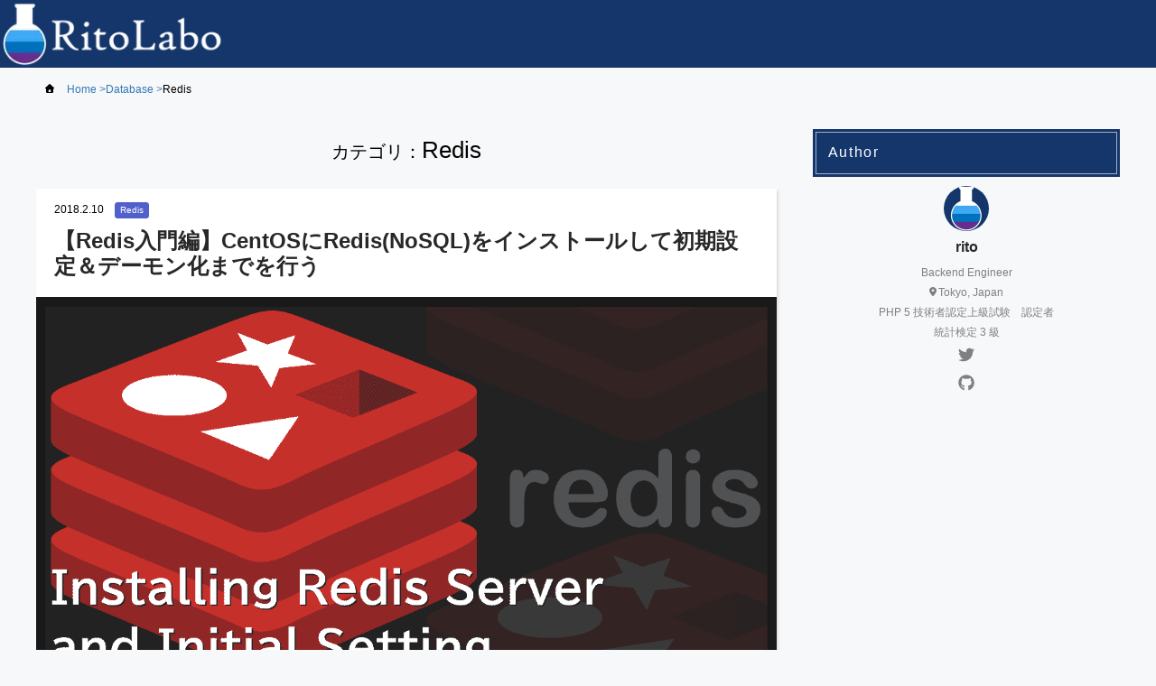

--- FILE ---
content_type: text/html; charset=utf-8
request_url: https://www.ritolab.com/categories/database/redis
body_size: 6525
content:
<!DOCTYPE html><html lang="ja"><head><meta charSet="utf-8" data-next-head=""/><meta name="viewport" content="width=device-width" data-next-head=""/><meta name="twitter:card" content="summary_large_image" data-next-head=""/><meta name="twitter:site" content="Ritolabo" data-next-head=""/><meta name="twitter:creator" content="@rito328" data-next-head=""/><title data-next-head="">Redis に関する記事一覧 | Ritolabo</title><meta name="robots" content="index,follow" data-next-head=""/><meta name="description" content="Redis に関する記事の一覧です。" data-next-head=""/><meta property="og:title" content="Redis に関する記事一覧" data-next-head=""/><meta property="og:description" content="Redis に関する記事の一覧です。" data-next-head=""/><meta property="og:url" content="https://www.ritolab.com/categories/database/redis" data-next-head=""/><meta property="og:type" content="website" data-next-head=""/><meta property="og:image" content="https://www.ritolab.com/images/ogp.png" data-next-head=""/><meta property="og:image:alt" content="Ritolabo" data-next-head=""/><meta property="og:image:type" content="image/png" data-next-head=""/><meta property="og:image:width" content="1200" data-next-head=""/><meta property="og:image:height" content="630" data-next-head=""/><meta property="og:site_name" content="Ritolabo" data-next-head=""/><link rel="apple-touch-icon" sizes="180x180" href="/favicons/apple-touch-icon.png"/><link rel="icon" type="image/png" sizes="32x32" href="/favicons/favicon-32x32.png"/><link rel="icon" type="image/png" sizes="16x16" href="/favicons/favicon-16x16.png"/><link rel="manifest" href="/favicons/site.webmanifest"/><link rel="mask-icon" href="/favicons/safari-pinned-tab.svg" color="#5bbad5"/><link rel="shortcut icon" href="/favicons/favicon.ico"/><meta name="msapplication-TileColor" content="#da532c"/><meta name="msapplication-config" content="/favicons/browserconfig.xml"/><meta name="theme-color" content="#ffffff"/><noscript data-n-css=""></noscript><script src="/_next/static/chunks/a686164c53e4ce3c.js" defer=""></script><script src="/_next/static/chunks/0419227df07da12c.js" defer=""></script><script src="/_next/static/chunks/ac088d37a2ac068c.js" defer=""></script><script src="/_next/static/chunks/af4ef190af81b3df.js" defer=""></script><script src="/_next/static/chunks/turbopack-0f5810559b9b8074.js" defer=""></script><script src="/_next/static/chunks/37a91ed1c439f747.js" defer=""></script><script src="/_next/static/chunks/8c6686380da98690.js" defer=""></script><script src="/_next/static/chunks/71126e8ed04d010f.js" defer=""></script><script src="/_next/static/chunks/2cf4f017238fab59.js" defer=""></script><script src="/_next/static/chunks/turbopack-4da00f968fe3f9a9.js" defer=""></script><script src="/_next/static/A5rF02-P5ihBda1gvtEnr/_ssgManifest.js" defer=""></script><script src="/_next/static/A5rF02-P5ihBda1gvtEnr/_buildManifest.js" defer=""></script><style data-styled="" data-styled-version="6.3.8">html,body,div,span,applet,object,iframe,h1,h2,h3,h4,h5,h6,p,blockquote,pre,a,abbr,acronym,address,big,cite,code,del,dfn,em,img,ins,kbd,q,s,samp,small,strike,strong,sub,sup,tt,var,b,u,i,center,dl,dt,dd,menu,ol,ul,li,fieldset,form,label,legend,table,caption,tbody,tfoot,thead,tr,th,td,article,aside,canvas,details,embed,figure,figcaption,footer,header,hgroup,main,menu,nav,output,ruby,section,summary,time,mark,audio,video{margin:0;padding:0;border:0;font-size:100%;font:inherit;vertical-align:baseline;}/*!sc*/
article,aside,details,figcaption,figure,footer,header,hgroup,main,menu,nav,section{display:block;}/*!sc*/
*[hidden]{display:none;}/*!sc*/
body{line-height:1;}/*!sc*/
menu,ol,ul{list-style:none;}/*!sc*/
blockquote,q{quotes:none;}/*!sc*/
blockquote:before,blockquote:after,q:before,q:after{content:'';content:none;}/*!sc*/
table{border-collapse:collapse;border-spacing:0;}/*!sc*/
body{font-family:"Helvetica Neue",Arial,"Hiragino Kaku Gothic ProN","Hiragino Sans",Meiryo,sans-serif;background-color:#f7f8f9;}/*!sc*/
a{color:#0000cd;text-decoration:none;}/*!sc*/
a:hover{color:#ff69b4;}/*!sc*/
data-styled.g1[id="sc-global-hdDwoS1"]{content:"sc-global-hdDwoS1,"}/*!sc*/
.fISAiy{position:sticky;top:100vh;padding-top:10px;width:100%;height:65px;background-color:#15366B;}/*!sc*/
.fISAiy p{font-size:12px;color:#fff;text-align:center;}/*!sc*/
.fISAiy ul{position:absolute;top:10px;left:5px;list-style:none;font-size:12px;}/*!sc*/
.fISAiy ul li a{color:#fff;}/*!sc*/
.fISAiy ul li a:hover{text-decoration:underline;}/*!sc*/
data-styled.g2[id="sc-363a3676-0"]{content:"fISAiy,"}/*!sc*/
.dYuqPF{width:100%;height:75px;background:#15366B;}/*!sc*/
data-styled.g3[id="sc-2c3d1f04-0"]{content:"dYuqPF,"}/*!sc*/
.eJXizb{margin-top:20px;padding:3px;color:#fff;background-color:#15366B;}/*!sc*/
.eJXizb h4{margin-top:0;margin-bottom:0;font-size:16px;letter-spacing:0.1em;}/*!sc*/
.eJXizb h4 span{border:1px solid rgba(255, 255, 255, 0.6);display:block;padding:0.9em 0.8em;}/*!sc*/
data-styled.g4[id="sc-c37bfbb8-0"]{content:"eJXizb,"}/*!sc*/
.hpoPwI{padding-bottom:20px;border-bottom:0.5px solid #dcdcdc;}/*!sc*/
data-styled.g18[id="sc-56f024ce-0"]{content:"hpoPwI,"}/*!sc*/
.jEtCkc{position:relative;margin-top:10px;padding:20px;}/*!sc*/
data-styled.g19[id="sc-56f024ce-1"]{content:"jEtCkc,"}/*!sc*/
.cftCja{margin-top:10px;font-size:24px;font-weight:bold;line-height:1.2;color:#282828;word-wrap:break-word;}/*!sc*/
data-styled.g20[id="sc-56f024ce-2"]{content:"cftCja,"}/*!sc*/
.hrqfdn{position:absolute;top:0;margin:0;padding:0;vertical-align:center;}/*!sc*/
.hrqfdn li{display:inline-block;}/*!sc*/
data-styled.g21[id="sc-56f024ce-3"]{content:"hrqfdn,"}/*!sc*/
.dIQZwW{font-size:12px;}/*!sc*/
data-styled.g22[id="sc-56f024ce-4"]{content:"dIQZwW,"}/*!sc*/
.bPDmuv{margin-left:12px;padding:3px 5px;border:1px solid #5260cc;border-radius:3px;color:#FFFFFF;background-color:#5260cc;font-size:10px;}/*!sc*/
data-styled.g23[id="sc-56f024ce-5"]{content:"bPDmuv,"}/*!sc*/
.cUCmVI{display:block;width:100%;margin:0 auto;max-width:1200px;height:auto;}/*!sc*/
data-styled.g24[id="sc-56f024ce-6"]{content:"cUCmVI,"}/*!sc*/
.hbCfnc{margin:0 auto;max-width:1200px;padding:10px;font-size:14px;line-height:1.5;color:#696969;}/*!sc*/
data-styled.g25[id="sc-56f024ce-7"]{content:"hbCfnc,"}/*!sc*/
.rOjvW{margin:auto;margin-top:20px;margin-bottom:20px;width:80%;}/*!sc*/
.rOjvW p{text-align:center;}/*!sc*/
.rOjvW p a{display:block;padding:10px;border:2px solid #15366B;background-color:#15366B;color:#FFFFFF;text-decoration:none;border-radius:5px;vertical-align:middle;opacity:0.9;}/*!sc*/
.rOjvW p a:after{margin-left:10px;content:">>";}/*!sc*/
.rOjvW p a:hover{text-decoration:none;border:2px solid #245ab3;background-color:#245ab3;opacity:1;}/*!sc*/
data-styled.g26[id="sc-56f024ce-8"]{content:"rOjvW,"}/*!sc*/
.lmHztP{padding-top:4px;background-color:#FFFFFF;box-shadow:2px 2px 3px #dcdcdc;}/*!sc*/
data-styled.g27[id="sc-ec1c8997-0"]{content:"lmHztP,"}/*!sc*/
.hMwyfa{margin-right:4px;}/*!sc*/
.hMwyfa svg{width:10px;}/*!sc*/
data-styled.g29[id="sc-c35f3edc-0"]{content:"hMwyfa,"}/*!sc*/
.cxSzAA{font-size:12px;}/*!sc*/
.cxSzAA li{display:inline-block;}/*!sc*/
.cxSzAA li :not(:first-child){margin-left:10px;}/*!sc*/
.cxSzAA li a{text-decoration:none;color:#337ab7;}/*!sc*/
.cxSzAA li a:hover{text-decoration:underline;color:#15366B;}/*!sc*/
.cxSzAA li a:after{content:" > ";}/*!sc*/
data-styled.g30[id="sc-b080e192-0"]{content:"cxSzAA,"}/*!sc*/
.bRpWco{padding:10px;text-align:center;}/*!sc*/
.bRpWco img{width:50px;height:50px;border-radius:50%;}/*!sc*/
data-styled.g31[id="sc-9407a61b-0"]{content:"bRpWco,"}/*!sc*/
.iucCPA{width:50px;height:50px;margin:0 auto;}/*!sc*/
data-styled.g32[id="sc-9407a61b-1"]{content:"iucCPA,"}/*!sc*/
.fviVen{padding:10px;}/*!sc*/
data-styled.g33[id="sc-9407a61b-2"]{content:"fviVen,"}/*!sc*/
.iqvdCU li{margin-bottom:10px;color:#808080;font-size:12px;}/*!sc*/
.iqvdCU li svg{width:8px;}/*!sc*/
.iqvdCU li span{margin-left:2px;}/*!sc*/
data-styled.g34[id="sc-9407a61b-3"]{content:"iqvdCU,"}/*!sc*/
.gtjtUf{color:#282828;font-weight:bold;margin-bottom:14px;}/*!sc*/
data-styled.g35[id="sc-9407a61b-4"]{content:"gtjtUf,"}/*!sc*/
.cGULtP li{margin-bottom:10px;}/*!sc*/
.cGULtP li a svg{width:18px;color:#808080;}/*!sc*/
.cGULtP li a svg:hover{color:#282828;}/*!sc*/
data-styled.g36[id="sc-9407a61b-5"]{content:"cGULtP,"}/*!sc*/
.bGpcmj{height:100vh;}/*!sc*/
data-styled.g39[id="sc-f9f1358f-0"]{content:"bGpcmj,"}/*!sc*/
@media screen and (orientation:portrait){.fLjjgb{width:100%;}}/*!sc*/
@media screen and (orientation:landscape){.fLjjgb{margin:auto;width:1200px;}}/*!sc*/
data-styled.g40[id="sc-f9f1358f-1"]{content:"fLjjgb,"}/*!sc*/
.gKTVWg{width:95%;padding:18px 10px;}/*!sc*/
data-styled.g41[id="sc-f9f1358f-2"]{content:"gKTVWg,"}/*!sc*/
@media screen and (orientation:landscape){.KCxbO{display:flex;}}/*!sc*/
data-styled.g42[id="sc-f9f1358f-3"]{content:"KCxbO,"}/*!sc*/
@media screen and (orientation:portrait){.ixLETl{width:100%;}}/*!sc*/
@media screen and (orientation:landscape){.ixLETl{width:820px;}}/*!sc*/
data-styled.g43[id="sc-f9f1358f-4"]{content:"ixLETl,"}/*!sc*/
@media screen and (orientation:portrait){.fFwukc{width:100%;}}/*!sc*/
@media screen and (orientation:landscape){.fFwukc{margin-left:40px;margin-bottom:20px;width:340px;}}/*!sc*/
data-styled.g44[id="sc-f9f1358f-5"]{content:"fFwukc,"}/*!sc*/
.iblnMf{margin:30px;text-align:center;}/*!sc*/
.iblnMf h1{font-size:26px;}/*!sc*/
.iblnMf h1 span:first-child{font-size:20px;}/*!sc*/
data-styled.g45[id="sc-ee19a0f7-0"]{content:"iblnMf,"}/*!sc*/
</style></head><body><div id="__next"><div class="sc-f9f1358f-0 bGpcmj"><header class="sc-2c3d1f04-0 dYuqPF"><header><div><a href="/"><img alt="Ritolabo" loading="lazy" width="250" height="75" decoding="async" data-nimg="1" style="color:transparent;max-width:100%;height:auto" srcSet="/_next/image?url=%2Fimages%2Flogo.png&amp;w=256&amp;q=75 1x, /_next/image?url=%2Fimages%2Flogo.png&amp;w=640&amp;q=75 2x" src="/_next/image?url=%2Fimages%2Flogo.png&amp;w=640&amp;q=75"/></a></div></header></header><div class="sc-f9f1358f-1 fLjjgb"><div class="sc-f9f1358f-2 gKTVWg"><ol class="sc-b080e192-0 cxSzAA"><li><span class="sc-c35f3edc-0 hMwyfa"><svg data-prefix="fas" data-icon="house" class="svg-inline--fa fa-house" role="img" viewBox="0 0 512 512" aria-hidden="true"><path fill="currentColor" d="M277.8 8.6c-12.3-11.4-31.3-11.4-43.5 0l-224 208c-9.6 9-12.8 22.9-8 35.1S18.8 272 32 272l16 0 0 176c0 35.3 28.7 64 64 64l288 0c35.3 0 64-28.7 64-64l0-176 16 0c13.2 0 25-8.1 29.8-20.3s1.6-26.2-8-35.1l-224-208zM240 320l32 0c26.5 0 48 21.5 48 48l0 96-128 0 0-96c0-26.5 21.5-48 48-48z"></path></svg></span><a href="/">Home</a></li><li><a href="/categories/database">Database</a></li><li>Redis</li></ol></div><div class="sc-f9f1358f-3 KCxbO"><main class="sc-f9f1358f-4 ixLETl"><script type="application/ld+json" id="breadcrumb-jsonld">{"@context":"https://schema.org","@type":"BreadcrumbList","itemListElement":[{"@type":"ListItem","position":1,"name":"Home","item":"https://www.ritolab.com/"},{"@type":"ListItem","position":2,"name":"Database","item":"https://www.ritolab.com/categories/database"},{"@type":"ListItem","position":3,"name":"Redis","item":"https://www.ritolab.com/categories/database/redis"}]}</script><div class="sc-ee19a0f7-0 iblnMf"><h1><span>カテゴリ<!-- -->：</span><span>Redis</span></h1></div><div class="sc-ec1c8997-0 lmHztP"><article class="sc-56f024ce-0 hpoPwI"><header class="sc-56f024ce-1 jEtCkc"><h1 class="sc-56f024ce-2 cftCja">【Redis入門編】CentOSにRedis(NoSQL)をインストールして初期設定＆デーモン化までを行う</h1><ul class="sc-56f024ce-3 hrqfdn"><li class="sc-56f024ce-4 dIQZwW"><time dateTime="2018-02-10T00:00:00+00:00">2018.2.10</time></li><li class="sc-56f024ce-5 bPDmuv">Redis</li></ul></header><div class="sc-56f024ce-6 cUCmVI"><figure><img alt="【Redis入門編】CentOSにRedis(NoSQL)をインストールして初期設定＆デーモン化までを行う" loading="lazy" width="1200" height="630" decoding="async" data-nimg="1" style="color:transparent;max-width:100%;height:auto" srcSet="/_next/image?url=%2Fimages%2Fposts%2F74%2Fthumbnail.png&amp;w=1200&amp;q=75 1x, /_next/image?url=%2Fimages%2Fposts%2F74%2Fthumbnail.png&amp;w=3840&amp;q=75 2x" src="/_next/image?url=%2Fimages%2Fposts%2F74%2Fthumbnail.png&amp;w=3840&amp;q=75"/></figure></div><div class="sc-56f024ce-7 hbCfnc"><p>今回はNoSQLの中でも人気の高いRedisをインストールします。Redis(=REmote DIctionary Server)とは、NoSQL(=Not only SQL)に分類されるキー・バリュー型のインメモリデータベースです。メモリ上のみで動作するので非常に高速であり、永続化（スナップショット/AOF (=append-only file) ）が可能です。</p></div><div class="sc-56f024ce-8 rOjvW btn_wrap"><p class="btn_to_article"><a href="/posts/74">この記事を読む</a></p></div></article></div></main><div class="sc-f9f1358f-5 fFwukc"><div><div class="sc-c37bfbb8-0 eJXizb"><h4><span>Author</span></h4></div><div class="sc-9407a61b-0 bRpWco"><div class="sc-9407a61b-1 iucCPA"><figure><img alt="rito" loading="lazy" width="400" height="400" decoding="async" data-nimg="1" style="color:transparent;max-width:100%;height:auto" srcSet="/_next/image?url=%2Fimages%2Fprofile.jpg&amp;w=640&amp;q=75 1x, /_next/image?url=%2Fimages%2Fprofile.jpg&amp;w=828&amp;q=75 2x" src="/_next/image?url=%2Fimages%2Fprofile.jpg&amp;w=828&amp;q=75"/></figure></div><div class="sc-9407a61b-2 fviVen"><p class="sc-9407a61b-4 gtjtUf">rito</p><ul class="sc-9407a61b-3 iqvdCU"><li>Backend Engineer</li><li><svg data-prefix="fas" data-icon="location-dot" class="svg-inline--fa fa-location-dot" role="img" viewBox="0 0 384 512" aria-hidden="true"><path fill="currentColor" d="M0 188.6C0 84.4 86 0 192 0S384 84.4 384 188.6c0 119.3-120.2 262.3-170.4 316.8-11.8 12.8-31.5 12.8-43.3 0-50.2-54.5-170.4-197.5-170.4-316.8zM192 256a64 64 0 1 0 0-128 64 64 0 1 0 0 128z"></path></svg><span>Tokyo, Japan</span></li><li>PHP 5 技術者認定上級試験　認定者</li><li>統計検定 3 級</li></ul><ul class="sc-9407a61b-5 cGULtP"><li><a href="https://twitter.com/rito328"><svg data-prefix="fab" data-icon="twitter" class="svg-inline--fa fa-twitter" role="img" viewBox="0 0 512 512" aria-hidden="true"><path fill="currentColor" d="M459.4 151.7c.3 4.5 .3 9.1 .3 13.6 0 138.7-105.6 298.6-298.6 298.6-59.5 0-114.7-17.2-161.1-47.1 8.4 1 16.6 1.3 25.3 1.3 49.1 0 94.2-16.6 130.3-44.8-46.1-1-84.8-31.2-98.1-72.8 6.5 1 13 1.6 19.8 1.6 9.4 0 18.8-1.3 27.6-3.6-48.1-9.7-84.1-52-84.1-103l0-1.3c14 7.8 30.2 12.7 47.4 13.3-28.3-18.8-46.8-51-46.8-87.4 0-19.5 5.2-37.4 14.3-53 51.7 63.7 129.3 105.3 216.4 109.8-1.6-7.8-2.6-15.9-2.6-24 0-57.8 46.8-104.9 104.9-104.9 30.2 0 57.5 12.7 76.7 33.1 23.7-4.5 46.5-13.3 66.6-25.3-7.8 24.4-24.4 44.8-46.1 57.8 21.1-2.3 41.6-8.1 60.4-16.2-14.3 20.8-32.2 39.3-52.6 54.3z"></path></svg></a></li><li><a href="https://github.com/rito328"><svg data-prefix="fab" data-icon="github" class="svg-inline--fa fa-github" role="img" viewBox="0 0 512 512" aria-hidden="true"><path fill="currentColor" d="M173.9 397.4c0 2-2.3 3.6-5.2 3.6-3.3 .3-5.6-1.3-5.6-3.6 0-2 2.3-3.6 5.2-3.6 3-.3 5.6 1.3 5.6 3.6zm-31.1-4.5c-.7 2 1.3 4.3 4.3 4.9 2.6 1 5.6 0 6.2-2s-1.3-4.3-4.3-5.2c-2.6-.7-5.5 .3-6.2 2.3zm44.2-1.7c-2.9 .7-4.9 2.6-4.6 4.9 .3 2 2.9 3.3 5.9 2.6 2.9-.7 4.9-2.6 4.6-4.6-.3-1.9-3-3.2-5.9-2.9zM252.8 8c-138.7 0-244.8 105.3-244.8 244 0 110.9 69.8 205.8 169.5 239.2 12.8 2.3 17.3-5.6 17.3-12.1 0-6.2-.3-40.4-.3-61.4 0 0-70 15-84.7-29.8 0 0-11.4-29.1-27.8-36.6 0 0-22.9-15.7 1.6-15.4 0 0 24.9 2 38.6 25.8 21.9 38.6 58.6 27.5 72.9 20.9 2.3-16 8.8-27.1 16-33.7-55.9-6.2-112.3-14.3-112.3-110.5 0-27.5 7.6-41.3 23.6-58.9-2.6-6.5-11.1-33.3 2.6-67.9 20.9-6.5 69 27 69 27 20-5.6 41.5-8.5 62.8-8.5s42.8 2.9 62.8 8.5c0 0 48.1-33.6 69-27 13.7 34.7 5.2 61.4 2.6 67.9 16 17.7 25.8 31.5 25.8 58.9 0 96.5-58.9 104.2-114.8 110.5 9.2 7.9 17 22.9 17 46.4 0 33.7-.3 75.4-.3 83.6 0 6.5 4.6 14.4 17.3 12.1 100-33.2 167.8-128.1 167.8-239 0-138.7-112.5-244-251.2-244zM105.2 352.9c-1.3 1-1 3.3 .7 5.2 1.6 1.6 3.9 2.3 5.2 1 1.3-1 1-3.3-.7-5.2-1.6-1.6-3.9-2.3-5.2-1zm-10.8-8.1c-.7 1.3 .3 2.9 2.3 3.9 1.6 1 3.6 .7 4.3-.7 .7-1.3-.3-2.9-2.3-3.9-2-.6-3.6-.3-4.3 .7zm32.4 35.6c-1.6 1.3-1 4.3 1.3 6.2 2.3 2.3 5.2 2.6 6.5 1 1.3-1.3 .7-4.3-1.3-6.2-2.2-2.3-5.2-2.6-6.5-1zm-11.4-14.7c-1.6 1-1.6 3.6 0 5.9s4.3 3.3 5.6 2.3c1.6-1.3 1.6-3.9 0-6.2-1.4-2.3-4-3.3-5.6-2z"></path></svg></a></li></ul></div></div></div></div></div></div><footer class="sc-363a3676-0 fISAiy"><p><small>© 2017 RitoLabo</small></p><ul><li><a href="/privacypolicy">プライバシーポリシー</a></li></ul></footer></div></div><script id="__NEXT_DATA__" type="application/json">{"props":{"pageProps":{"pagedPostListResponse":{"status":200,"total":1,"perPage":6,"currentPage":1,"lastPage":1,"data":[{"id":74,"title":"【Redis入門編】CentOSにRedis(NoSQL)をインストールして初期設定＆デーモン化までを行う","description":"今回はNoSQLの中でも人気の高いRedisをインストールします。Redis(=REmote DIctionary Server)とは、NoSQL(=Not only SQL)に分類されるキー・バリュー型のインメモリデータベースです。メモリ上のみで動作するので非常に高速であり、永続化（スナップショット/AOF (=append-only file) ）が可能です。","datePublished":"2018-02-10","dateModified":"2018-02-12","categories":["Database","Redis"],"tags":["CentOS","Redis","NoSQL","AmazonElastiCache"],"lang":"ja"}],"pageTitle":"Redis","pageMeta":{"title":"Redis に関する記事一覧","description":"Redis に関する記事の一覧です。","openGraph":{"title":"Redis に関する記事一覧","description":"Redis に関する記事の一覧です。","type":"website","url":"https://www.ritolab.com/categories/database/redis","images":[{"url":"https://www.ritolab.com/images/ogp.png","width":1200,"height":630,"alt":"Ritolabo","type":"image/png"}],"site_name":"Ritolabo"},"languageAlternates":null,"canonical":null},"breadcrumb":{"list":[{"label":"Home","href":"/","locale":"ja"},{"label":"Database","href":"/categories/database","locale":"ja"},{"label":"Redis","href":"","locale":"ja"}],"jsonLd":[{"position":1,"name":"Home","item":"https://www.ritolab.com/"},{"position":2,"name":"Database","item":"https://www.ritolab.com/categories/database"},{"position":3,"name":"Redis","item":"https://www.ritolab.com/categories/database/redis"}]}},"locale":"ja"},"__N_SSP":true},"page":"/categories/[...categories]","query":{"categories":["database","redis"]},"buildId":"A5rF02-P5ihBda1gvtEnr","isFallback":false,"isExperimentalCompile":false,"gssp":true,"locale":"ja","locales":["ja","en"],"defaultLocale":"ja","scriptLoader":[]}</script></body></html>

--- FILE ---
content_type: application/javascript; charset=utf-8
request_url: https://www.ritolab.com/_next/static/chunks/71126e8ed04d010f.js
body_size: 34023
content:
(globalThis.TURBOPACK||(globalThis.TURBOPACK=[])).push(["object"==typeof document?document.currentScript:void 0,71914,(e,t,n)=>{"use strict";Object.defineProperty(n,"__esModule",{value:!0}),Object.defineProperty(n,"useIntersection",{enumerable:!0,get:function(){return l}});let r=e.r(91788),a=e.r(99604),i="function"==typeof IntersectionObserver,o=new Map,s=[];function l({rootRef:e,rootMargin:t,disabled:n}){let l=n||!i,[f,c]=(0,r.useState)(!1),u=(0,r.useRef)(null),d=(0,r.useCallback)(e=>{u.current=e},[]);return(0,r.useEffect)(()=>{if(i){if(l||f)return;let n=u.current;if(n&&n.tagName)return function(e,t,n){let{id:r,observer:a,elements:i}=function(e){let t,n={root:e.root||null,margin:e.rootMargin||""},r=s.find(e=>e.root===n.root&&e.margin===n.margin);if(r&&(t=o.get(r)))return t;let a=new Map;return t={id:n,observer:new IntersectionObserver(e=>{e.forEach(e=>{let t=a.get(e.target),n=e.isIntersecting||e.intersectionRatio>0;t&&n&&t(n)})},e),elements:a},s.push(n),o.set(n,t),t}(n);return i.set(e,t),a.observe(e),function(){if(i.delete(e),a.unobserve(e),0===i.size){a.disconnect(),o.delete(r);let e=s.findIndex(e=>e.root===r.root&&e.margin===r.margin);e>-1&&s.splice(e,1)}}}(n,e=>e&&c(e),{root:e?.current,rootMargin:t})}else if(!f){let e=(0,a.requestIdleCallback)(()=>c(!0));return()=>(0,a.cancelIdleCallback)(e)}},[l,t,e,f,u.current]),[d,f,(0,r.useCallback)(()=>{c(!1)},[])]}("function"==typeof n.default||"object"==typeof n.default&&null!==n.default)&&void 0===n.default.__esModule&&(Object.defineProperty(n.default,"__esModule",{value:!0}),Object.assign(n.default,n),t.exports=n.default)},2531,(e,t,n)=>{"use strict";Object.defineProperty(n,"__esModule",{value:!0}),Object.defineProperty(n,"normalizeLocalePath",{enumerable:!0,get:function(){return r}});let r=(t,n)=>e.r(92090).normalizeLocalePath(t,n);("function"==typeof n.default||"object"==typeof n.default&&null!==n.default)&&void 0===n.default.__esModule&&(Object.defineProperty(n.default,"__esModule",{value:!0}),Object.assign(n.default,n),t.exports=n.default)},54471,(e,t,n)=>{"use strict";Object.defineProperty(n,"__esModule",{value:!0}),Object.defineProperty(n,"getDomainLocale",{enumerable:!0,get:function(){return a}});let r=e.r(70090);function a(t,n,a,i){{let o=e.r(2531).normalizeLocalePath,s=e.r(62205).detectDomainLocale,l=n||o(t,a).detectedLocale,f=s(i,void 0,l);if(f){let e=`http${f.http?"":"s"}://`,n=l===f.defaultLocale?"":`/${l}`;return`${e}${f.domain}${(0,r.normalizePathTrailingSlash)(`${n}${t}`)}`}return!1}}("function"==typeof n.default||"object"==typeof n.default&&null!==n.default)&&void 0===n.default.__esModule&&(Object.defineProperty(n.default,"__esModule",{value:!0}),Object.assign(n.default,n),t.exports=n.default)},63230,(e,t,n)=>{"use strict";Object.defineProperty(n,"__esModule",{value:!0}),Object.defineProperty(n,"useMergedRef",{enumerable:!0,get:function(){return a}});let r=e.r(91788);function a(e,t){let n=(0,r.useRef)(null),a=(0,r.useRef)(null);return(0,r.useCallback)(r=>{if(null===r){let e=n.current;e&&(n.current=null,e());let t=a.current;t&&(a.current=null,t())}else e&&(n.current=i(e,r)),t&&(a.current=i(t,r))},[e,t])}function i(e,t){if("function"!=typeof e)return e.current=t,()=>{e.current=null};{let n=e(t);return"function"==typeof n?n:()=>e(null)}}("function"==typeof n.default||"object"==typeof n.default&&null!==n.default)&&void 0===n.default.__esModule&&(Object.defineProperty(n.default,"__esModule",{value:!0}),Object.assign(n.default,n),t.exports=n.default)},48735,(e,t,n)=>{"use strict";Object.defineProperty(n,"__esModule",{value:!0}),Object.defineProperty(n,"errorOnce",{enumerable:!0,get:function(){return r}});let r=e=>{}},39149,(e,t,n)=>{"use strict";Object.defineProperty(n,"__esModule",{value:!0});var r={default:function(){return P},useLinkStatus:function(){return S}};for(var a in r)Object.defineProperty(n,a,{enumerable:!0,get:r[a]});let i=e.r(52456),o=e.r(91398),s=i._(e.r(91788)),l=e.r(60472),f=e.r(71112),c=e.r(28169),u=e.r(89129),d=e.r(14862),m=e.r(25479),p=e.r(71914),h=e.r(54471),g=e.r(44113),y=e.r(63230);e.r(48735);let b=new Set;function v(e,t,n,r){if(!("u"<typeof window)&&(0,f.isLocalURL)(t)){if(!r.bypassPrefetchedCheck){let a=t+"%"+n+"%"+(void 0!==r.locale?r.locale:"locale"in e?e.locale:void 0);if(b.has(a))return;b.add(a)}e.prefetch(t,n,r).catch(e=>{})}}function x(e){return"string"==typeof e?e:(0,c.formatUrl)(e)}let w=s.default.forwardRef(function(e,t){let n,r,{href:a,as:i,children:c,prefetch:b=null,passHref:w,replace:A,shallow:S,scroll:P,locale:j,onClick:k,onNavigate:C,onMouseEnter:O,onTouchStart:I,legacyBehavior:E=!1,...F}=e;n=c,E&&("string"==typeof n||"number"==typeof n)&&(n=(0,o.jsx)("a",{children:n}));let M=s.default.useContext(m.RouterContext),N=!1!==b,{href:R,as:D}=s.default.useMemo(()=>{if(!M){let e=x(a);return{href:e,as:i?x(i):e}}let[e,t]=(0,l.resolveHref)(M,a,!0);return{href:e,as:i?(0,l.resolveHref)(M,i):t||e}},[M,a,i]),z=s.default.useRef(R),T=s.default.useRef(D);E&&(r=s.default.Children.only(n));let L=E?r&&"object"==typeof r&&r.ref:t,[_,W,$]=(0,p.useIntersection)({rootMargin:"200px"}),B=s.default.useCallback(e=>{(T.current!==D||z.current!==R)&&($(),T.current=D,z.current=R),_(e)},[D,R,$,_]),U=(0,y.useMergedRef)(B,L);s.default.useEffect(()=>{!M||W&&N&&v(M,R,D,{locale:j})},[D,R,W,j,N,M?.locale,M]);let V={ref:U,onClick(e){E||"function"!=typeof k||k(e),E&&r.props&&"function"==typeof r.props.onClick&&r.props.onClick(e),!M||e.defaultPrevented||function(e,t,n,r,a,i,o,s,l){let c,{nodeName:u}=e.currentTarget;if(!("A"===u.toUpperCase()&&((c=e.currentTarget.getAttribute("target"))&&"_self"!==c||e.metaKey||e.ctrlKey||e.shiftKey||e.altKey||e.nativeEvent&&2===e.nativeEvent.which)||e.currentTarget.hasAttribute("download"))){if(!(0,f.isLocalURL)(n)){a&&(e.preventDefault(),location.replace(n));return}e.preventDefault(),(()=>{if(l){let e=!1;if(l({preventDefault:()=>{e=!0}}),e)return}let e=o??!0;"beforePopState"in t?t[a?"replace":"push"](n,r,{shallow:i,locale:s,scroll:e}):t[a?"replace":"push"](r||n,{scroll:e})})()}}(e,M,R,D,A,S,P,j,C)},onMouseEnter(e){E||"function"!=typeof O||O(e),E&&r.props&&"function"==typeof r.props.onMouseEnter&&r.props.onMouseEnter(e),M&&v(M,R,D,{locale:j,priority:!0,bypassPrefetchedCheck:!0})},onTouchStart:function(e){E||"function"!=typeof I||I(e),E&&r.props&&"function"==typeof r.props.onTouchStart&&r.props.onTouchStart(e),M&&v(M,R,D,{locale:j,priority:!0,bypassPrefetchedCheck:!0})}};if((0,u.isAbsoluteUrl)(D))V.href=D;else if(!E||w||"a"===r.type&&!("href"in r.props)){let e=void 0!==j?j:M?.locale;V.href=M?.isLocaleDomain&&(0,h.getDomainLocale)(D,e,M?.locales,M?.domainLocales)||(0,g.addBasePath)((0,d.addLocale)(D,e,M?.defaultLocale))}return E?s.default.cloneElement(r,V):(0,o.jsx)("a",{...F,...V,children:n})}),A=(0,s.createContext)({pending:!1}),S=()=>(0,s.useContext)(A),P=w;("function"==typeof n.default||"object"==typeof n.default&&null!==n.default)&&void 0===n.default.__esModule&&(Object.defineProperty(n.default,"__esModule",{value:!0}),Object.assign(n.default,n),t.exports=n.default)},41158,(e,t,n)=>{t.exports=e.r(39149)},13606,(e,t,n)=>{"use strict";function r({widthInt:e,heightInt:t,blurWidth:n,blurHeight:r,blurDataURL:a,objectFit:i}){let o=n?40*n:e,s=r?40*r:t,l=o&&s?`viewBox='0 0 ${o} ${s}'`:"";return`%3Csvg xmlns='http://www.w3.org/2000/svg' ${l}%3E%3Cfilter id='b' color-interpolation-filters='sRGB'%3E%3CfeGaussianBlur stdDeviation='20'/%3E%3CfeColorMatrix values='1 0 0 0 0 0 1 0 0 0 0 0 1 0 0 0 0 0 100 -1' result='s'/%3E%3CfeFlood x='0' y='0' width='100%25' height='100%25'/%3E%3CfeComposite operator='out' in='s'/%3E%3CfeComposite in2='SourceGraphic'/%3E%3CfeGaussianBlur stdDeviation='20'/%3E%3C/filter%3E%3Cimage width='100%25' height='100%25' x='0' y='0' preserveAspectRatio='${l?"none":"contain"===i?"xMidYMid":"cover"===i?"xMidYMid slice":"none"}' style='filter: url(%23b);' href='${a}'/%3E%3C/svg%3E`}Object.defineProperty(n,"__esModule",{value:!0}),Object.defineProperty(n,"getImageBlurSvg",{enumerable:!0,get:function(){return r}})},66785,(e,t,n)=>{"use strict";Object.defineProperty(n,"__esModule",{value:!0}),Object.defineProperty(n,"getImgProps",{enumerable:!0,get:function(){return f}}),e.r(94470);let r=e.r(20262),a=e.r(13606),i=e.r(15125),o=["-moz-initial","fill","none","scale-down",void 0];function s(e){return void 0!==e.default}function l(e){return void 0===e?e:"number"==typeof e?Number.isFinite(e)?e:NaN:"string"==typeof e&&/^[0-9]+$/.test(e)?parseInt(e,10):NaN}function f({src:e,sizes:t,unoptimized:n=!1,priority:f=!1,preload:c=!1,loading:u,className:d,quality:m,width:p,height:h,fill:g=!1,style:y,overrideSrc:b,onLoad:v,onLoadingComplete:x,placeholder:w="empty",blurDataURL:A,fetchPriority:S,decoding:P="async",layout:j,objectFit:k,objectPosition:C,lazyBoundary:O,lazyRoot:I,...E},F){var M;let N,R,D,{imgConf:z,showAltText:T,blurComplete:L,defaultLoader:_}=F,W=z||i.imageConfigDefault;if("allSizes"in W)N=W;else{let e=[...W.deviceSizes,...W.imageSizes].sort((e,t)=>e-t),t=W.deviceSizes.sort((e,t)=>e-t),n=W.qualities?.sort((e,t)=>e-t);N={...W,allSizes:e,deviceSizes:t,qualities:n}}if(void 0===_)throw Object.defineProperty(Error("images.loaderFile detected but the file is missing default export.\nRead more: https://nextjs.org/docs/messages/invalid-images-config"),"__NEXT_ERROR_CODE",{value:"E163",enumerable:!1,configurable:!0});let $=E.loader||_;delete E.loader,delete E.srcSet;let B="__next_img_default"in $;if(B){if("custom"===N.loader)throw Object.defineProperty(Error(`Image with src "${e}" is missing "loader" prop.
Read more: https://nextjs.org/docs/messages/next-image-missing-loader`),"__NEXT_ERROR_CODE",{value:"E252",enumerable:!1,configurable:!0})}else{let e=$;$=t=>{let{config:n,...r}=t;return e(r)}}if(j){"fill"===j&&(g=!0);let e={intrinsic:{maxWidth:"100%",height:"auto"},responsive:{width:"100%",height:"auto"}}[j];e&&(y={...y,...e});let n={responsive:"100vw",fill:"100vw"}[j];n&&!t&&(t=n)}let U="",V=l(p),H=l(h);if((M=e)&&"object"==typeof M&&(s(M)||void 0!==M.src)){let t=s(e)?e.default:e;if(!t.src)throw Object.defineProperty(Error(`An object should only be passed to the image component src parameter if it comes from a static image import. It must include src. Received ${JSON.stringify(t)}`),"__NEXT_ERROR_CODE",{value:"E460",enumerable:!1,configurable:!0});if(!t.height||!t.width)throw Object.defineProperty(Error(`An object should only be passed to the image component src parameter if it comes from a static image import. It must include height and width. Received ${JSON.stringify(t)}`),"__NEXT_ERROR_CODE",{value:"E48",enumerable:!1,configurable:!0});if(R=t.blurWidth,D=t.blurHeight,A=A||t.blurDataURL,U=t.src,!g)if(V||H){if(V&&!H){let e=V/t.width;H=Math.round(t.height*e)}else if(!V&&H){let e=H/t.height;V=Math.round(t.width*e)}}else V=t.width,H=t.height}let q=!f&&!c&&("lazy"===u||void 0===u);(!(e="string"==typeof e?e:U)||e.startsWith("data:")||e.startsWith("blob:"))&&(n=!0,q=!1),N.unoptimized&&(n=!0),B&&!N.dangerouslyAllowSVG&&e.split("?",1)[0].endsWith(".svg")&&(n=!0);let Y=l(m),J=Object.assign(g?{position:"absolute",height:"100%",width:"100%",left:0,top:0,right:0,bottom:0,objectFit:k,objectPosition:C}:{},T?{}:{color:"transparent"},y),K=L||"empty"===w?null:"blur"===w?`url("data:image/svg+xml;charset=utf-8,${(0,a.getImageBlurSvg)({widthInt:V,heightInt:H,blurWidth:R,blurHeight:D,blurDataURL:A||"",objectFit:J.objectFit})}")`:`url("${w}")`,G=o.includes(J.objectFit)?"fill"===J.objectFit?"100% 100%":"cover":J.objectFit,X=K?{backgroundSize:G,backgroundPosition:J.objectPosition||"50% 50%",backgroundRepeat:"no-repeat",backgroundImage:K}:{},Q=function({config:e,src:t,unoptimized:n,width:a,quality:i,sizes:o,loader:s}){if(n){let e=(0,r.getDeploymentId)();if(t.startsWith("/")&&!t.startsWith("//")&&e){let n=t.includes("?")?"&":"?";t=`${t}${n}dpl=${e}`}return{src:t,srcSet:void 0,sizes:void 0}}let{widths:l,kind:f}=function({deviceSizes:e,allSizes:t},n,r){if(r){let n=/(^|\s)(1?\d?\d)vw/g,a=[];for(let e;e=n.exec(r);)a.push(parseInt(e[2]));if(a.length){let n=.01*Math.min(...a);return{widths:t.filter(t=>t>=e[0]*n),kind:"w"}}return{widths:t,kind:"w"}}return"number"!=typeof n?{widths:e,kind:"w"}:{widths:[...new Set([n,2*n].map(e=>t.find(t=>t>=e)||t[t.length-1]))],kind:"x"}}(e,a,o),c=l.length-1;return{sizes:o||"w"!==f?o:"100vw",srcSet:l.map((n,r)=>`${s({config:e,src:t,quality:i,width:n})} ${"w"===f?n:r+1}${f}`).join(", "),src:s({config:e,src:t,quality:i,width:l[c]})}}({config:N,src:e,unoptimized:n,width:V,quality:Y,sizes:t,loader:$}),Z=q?"lazy":u;return{props:{...E,loading:Z,fetchPriority:S,width:V,height:H,decoding:P,className:d,style:{...J,...X},sizes:Q.sizes,srcSet:Q.srcSet,src:b||Q.src},meta:{unoptimized:n,preload:c||f,placeholder:w,fill:g}}}},68816,(e,t,n)=>{"use strict";function r(e,t){let n=e||75;return t?.qualities?.length?t.qualities.reduce((e,t)=>Math.abs(t-n)<Math.abs(e-n)?t:e,0):n}Object.defineProperty(n,"__esModule",{value:!0}),Object.defineProperty(n,"findClosestQuality",{enumerable:!0,get:function(){return r}})},3866,(e,t,n)=>{"use strict";Object.defineProperty(n,"__esModule",{value:!0}),Object.defineProperty(n,"default",{enumerable:!0,get:function(){return o}});let r=e.r(68816),a=e.r(20262);function i({config:e,src:t,width:n,quality:i}){if(t.startsWith("/")&&t.includes("?")&&e.localPatterns?.length===1&&"**"===e.localPatterns[0].pathname&&""===e.localPatterns[0].search)throw Object.defineProperty(Error(`Image with src "${t}" is using a query string which is not configured in images.localPatterns.
Read more: https://nextjs.org/docs/messages/next-image-unconfigured-localpatterns`),"__NEXT_ERROR_CODE",{value:"E871",enumerable:!1,configurable:!0});let o=(0,r.findClosestQuality)(i,e),s=(0,a.getDeploymentId)();return`${e.path}?url=${encodeURIComponent(t)}&w=${n}&q=${o}${t.startsWith("/")&&s?`&dpl=${s}`:""}`}i.__next_img_default=!0;let o=i},49194,(e,t,n)=>{"use strict";Object.defineProperty(n,"__esModule",{value:!0}),Object.defineProperty(n,"Image",{enumerable:!0,get:function(){return x}});let r=e.r(41705),a=e.r(52456),i=e.r(91398),o=a._(e.r(91788)),s=r._(e.r(30943)),l=r._(e.r(80963)),f=e.r(66785),c=e.r(15125),u=e.r(13521);e.r(94470);let d=e.r(25479),m=r._(e.r(3866)),p=e.r(63230),h={deviceSizes:[640,750,828,1080,1200,1920,2048,3840],imageSizes:[32,48,64,96,128,256,384],qualities:[75],path:"/_next/image",loader:"default",dangerouslyAllowSVG:!1,unoptimized:!1};function g(e,t,n,r,a,i,o){let s=e?.src;e&&e["data-loaded-src"]!==s&&(e["data-loaded-src"]=s,("decode"in e?e.decode():Promise.resolve()).catch(()=>{}).then(()=>{if(e.parentElement&&e.isConnected){if("empty"!==t&&a(!0),n?.current){let t=new Event("load");Object.defineProperty(t,"target",{writable:!1,value:e});let r=!1,a=!1;n.current({...t,nativeEvent:t,currentTarget:e,target:e,isDefaultPrevented:()=>r,isPropagationStopped:()=>a,persist:()=>{},preventDefault:()=>{r=!0,t.preventDefault()},stopPropagation:()=>{a=!0,t.stopPropagation()}})}r?.current&&r.current(e)}}))}function y(e){return o.use?{fetchPriority:e}:{fetchpriority:e}}"u"<typeof window&&(globalThis.__NEXT_IMAGE_IMPORTED=!0);let b=(0,o.forwardRef)(({src:e,srcSet:t,sizes:n,height:r,width:a,decoding:s,className:l,style:f,fetchPriority:c,placeholder:u,loading:d,unoptimized:m,fill:h,onLoadRef:b,onLoadingCompleteRef:v,setBlurComplete:x,setShowAltText:w,sizesInput:A,onLoad:S,onError:P,...j},k)=>{let C=(0,o.useCallback)(e=>{e&&(P&&(e.src=e.src),e.complete&&g(e,u,b,v,x,m,A))},[e,u,b,v,x,P,m,A]),O=(0,p.useMergedRef)(k,C);return(0,i.jsx)("img",{...j,...y(c),loading:d,width:a,height:r,decoding:s,"data-nimg":h?"fill":"1",className:l,style:f,sizes:n,srcSet:t,src:e,ref:O,onLoad:e=>{g(e.currentTarget,u,b,v,x,m,A)},onError:e=>{w(!0),"empty"!==u&&x(!0),P&&P(e)}})});function v({isAppRouter:e,imgAttributes:t}){let n={as:"image",imageSrcSet:t.srcSet,imageSizes:t.sizes,crossOrigin:t.crossOrigin,referrerPolicy:t.referrerPolicy,...y(t.fetchPriority)};return e&&s.default.preload?(s.default.preload(t.src,n),null):(0,i.jsx)(l.default,{children:(0,i.jsx)("link",{rel:"preload",href:t.srcSet?void 0:t.src,...n},"__nimg-"+t.src+t.srcSet+t.sizes)})}let x=(0,o.forwardRef)((e,t)=>{let n=(0,o.useContext)(d.RouterContext),r=(0,o.useContext)(u.ImageConfigContext),a=(0,o.useMemo)(()=>{let e=h||r||c.imageConfigDefault,t=[...e.deviceSizes,...e.imageSizes].sort((e,t)=>e-t),n=e.deviceSizes.sort((e,t)=>e-t),a=e.qualities?.sort((e,t)=>e-t);return{...e,allSizes:t,deviceSizes:n,qualities:a,localPatterns:"u"<typeof window?r?.localPatterns:e.localPatterns}},[r]),{onLoad:s,onLoadingComplete:l}=e,p=(0,o.useRef)(s);(0,o.useEffect)(()=>{p.current=s},[s]);let g=(0,o.useRef)(l);(0,o.useEffect)(()=>{g.current=l},[l]);let[y,x]=(0,o.useState)(!1),[w,A]=(0,o.useState)(!1),{props:S,meta:P}=(0,f.getImgProps)(e,{defaultLoader:m.default,imgConf:a,blurComplete:y,showAltText:w});return(0,i.jsxs)(i.Fragment,{children:[(0,i.jsx)(b,{...S,unoptimized:P.unoptimized,placeholder:P.placeholder,fill:P.fill,onLoadRef:p,onLoadingCompleteRef:g,setBlurComplete:x,setShowAltText:A,sizesInput:e.sizes,ref:t}),P.preload?(0,i.jsx)(v,{isAppRouter:!n,imgAttributes:S}):null]})});("function"==typeof n.default||"object"==typeof n.default&&null!==n.default)&&void 0===n.default.__esModule&&(Object.defineProperty(n.default,"__esModule",{value:!0}),Object.assign(n.default,n),t.exports=n.default)},88961,(e,t,n)=>{"use strict";Object.defineProperty(n,"__esModule",{value:!0});var r={default:function(){return c},getImageProps:function(){return f}};for(var a in r)Object.defineProperty(n,a,{enumerable:!0,get:r[a]});let i=e.r(41705),o=e.r(66785),s=e.r(49194),l=i._(e.r(3866));function f(e){let{props:t}=(0,o.getImgProps)(e,{defaultLoader:l.default,imgConf:{deviceSizes:[640,750,828,1080,1200,1920,2048,3840],imageSizes:[32,48,64,96,128,256,384],qualities:[75],path:"/_next/image",loader:"default",dangerouslyAllowSVG:!1,unoptimized:!1}});for(let[e,n]of Object.entries(t))void 0===n&&delete t[e];return{props:t}}let c=s.Image},26019,(e,t,n)=>{t.exports=e.r(88961)},26878,37871,76154,17555,57047,37053,8202,e=>{"use strict";var t,n,r,a,i=e.i(91398),o=Object.defineProperty,s=(e,t)=>{switch(typeof t){case"object":if(null===t)return;return t;case"number":case"boolean":case"bigint":case"string":return t;default:return}};function l({data:e,id:t,scriptKey:n}){if(null==e)return null;let r=JSON.stringify(e,s).replace(/<\/script>/gi,"\\u003C/script>").replace(/<!--/g,"\\u003C!--").replace(/-->/g,"--\\u003E");return(0,i.jsx)("script",{type:"application/ld+json",id:t||n,"data-testid":t,dangerouslySetInnerHTML:{__html:r}},n)}var f={},c={processAccommodation:()=>ez,processAddress:()=>_,processAggregateOffer:()=>eY,processAggregateRating:()=>ee,processAppearance:()=>eV,processApplicantLocationRequirements:()=>ek,processAuthor:()=>T,processBedDetails:()=>eR,processBrand:()=>eN,processBreadcrumbItem:()=>q,processBroadcastEvent:()=>eu,processCertification:()=>e1,processClaim:()=>eU,processClaimReviewRating:()=>eB,processClip:()=>ed,processComment:()=>eF,processContactPoint:()=>W,processCreator:()=>eh,processDataCatalog:()=>ex,processDataDownload:()=>eb,processDefinedRegion:()=>e3,processDirector:()=>ep,processEducationRequirements:()=>eC,processExperienceRequirements:()=>eO,processFeatureList:()=>e$,processFunder:()=>eL,processGeo:()=>U,processHiringOrganization:()=>ew,processIdentifier:()=>eg,processImage:()=>L,processInstruction:()=>function e(t){return R(t)?t:N(t)?t["@type"]===I&&"itemListElement"in t?{...t,itemListElement:t.itemListElement.map(t=>e(t))}:t:"itemListElement"in t?{"@type":I,...t,itemListElement:t.itemListElement.map(t=>e(t))}:{"@type":O,...t}},processInteractionStatistic:()=>eI,processIsPartOf:()=>eM,processItemReviewed:()=>e9,processJobLocation:()=>eA,processJobPropertyValue:()=>ej,processLicense:()=>ev,processLocationFeatureSpecification:()=>eD,processLogo:()=>$,processMainEntityOfPage:()=>et,processMemberProgram:()=>ef,processMemberProgramTier:()=>el,processMembershipPointsEarned:()=>es,processMerchantReturnPolicy:()=>ea,processMonetaryAmount:()=>eS,processNumberOfEmployees:()=>B,processNutrition:()=>Z,processOffer:()=>X,processOfferShippingDetails:()=>e7,processOpeningHours:()=>V,processOrganization:()=>G,processOrganizer:()=>K,processPeopleAudience:()=>e2,processPerformer:()=>J,processPlace:()=>Y,processPriceSpecification:()=>eJ,processProductItemList:()=>eX,processProductOffer:()=>eq,processProductReview:()=>eQ,processProductVariant:()=>e0,processProvider:()=>eT,processPublisher:()=>Q,processQuantitativeValue:()=>eG,processRating:()=>eP,processReturnPolicySeasonalOverride:()=>er,processReview:()=>H,processSchemaType:()=>D,processScreenshot:()=>eW,processSeekToAction:()=>em,processSharedContent:()=>eE,processShippingDeliveryTime:()=>e6,processSimpleMonetaryAmount:()=>en,processSizeSpecification:()=>e4,processSpatialCoverage:()=>ey,processThreeDModel:()=>e5,processTierBenefit:()=>eo,processTierRequirement:()=>ei,processUnitPriceSpecification:()=>eK,processVariesBy:()=>eZ,processVideo:()=>ec,processWebPageElement:()=>eH};for(var u in c)o(f,u,{get:c[u],enumerable:!0});var d="Person",m="Organization",p="ImageObject",h="PostalAddress",g="QuantitativeValue",y="GeoCoordinates",b="Review",v="Rating",x="MonetaryAmount",w="VideoObject",A="Brand",S="UnitPriceSpecification",P="Place",j="PerformingGroup",k="Offer",C="ListItem",O="HowToStep",I="HowToSection",E="PropertyValue",F="CreativeWork",M="WebPage";function N(e){return null!==e&&"object"==typeof e&&"@type"in e}function R(e){return"string"==typeof e}function D(e,t,n,r){return R(e)&&n?{"@type":t,...n(e)}:"number"==typeof e&&r?{"@type":t,...r(e)}:N(e)?e:"object"==typeof e&&null!==e?{"@type":t,...e}:{"@type":t}}function z(e){e.logo&&!R(e.logo)&&(e.logo=L(e.logo)),e.address&&!R(e.address)&&(Array.isArray(e.address)?e.address=e.address.map(e=>R(e)?e:_(e)):e.address=_(e.address)),e.contactPoint&&(Array.isArray(e.contactPoint)?e.contactPoint=e.contactPoint.map(W):e.contactPoint=W(e.contactPoint))}function T(e){if(R(e)){let t=e.toLowerCase();return["magazine","publication","company","corporation","corp","inc","llc","ltd","limited","group","foundation","institute","association","society","union","times","news","press","media","network","agency","studio"].some(e=>t.includes(e))?{"@type":m,name:e}:{"@type":d,name:e}}if(N(e))return e;if("logo"in e||"address"in e||"contactPoint"in e){let t={"@type":m,...e};return z(t),t}return{"@type":d,...e}}function L(e){return R(e)?e:D(e,p)}function _(e){return D(e,h,e=>({streetAddress:e}),void 0)}function W(e){return D(e,"ContactPoint")}function $(e){return L(e)}function B(e){return D(e,g,void 0,e=>({value:e}))}function U(e){return D(e,y)}function V(e){return D(e,"OpeningHoursSpecification")}function H(e){let t=D(e,b);return e.reviewRating&&(t.reviewRating=D(e.reviewRating,v)),e.author&&(t.author=T(e.author)),t}function q(e,t){return{"@type":C,position:t,...e.name&&{name:e.name},...e.item&&{item:e.item}}}function Y(e){return D(e,P,e=>({name:e,address:{"@type":h,streetAddress:e}}),void 0)}function J(e){return R(e)?{"@type":j,name:e}:N(e)?e:"familyName"in e||"givenName"in e||"additionalName"in e?{"@type":d,...e}:{"@type":j,...e}}function K(e){return R(e)?{"@type":m,name:e}:N(e)?e:"familyName"in e||"givenName"in e||"additionalName"in e?{"@type":d,...e}:{"@type":m,...e}}function G(e){if(R(e))return{"@type":m,name:e};let t=D(e,m);return z(t),t}function X(e){return D(e,k)}function Q(e){if(R(e))return{"@type":m,name:e};if(N(e)&&e["@type"]===m){let t={...e};return z(t),t}if(N(e))return e;let t={"@type":m,...e};return z(t),t}function Z(e){return{"@type":"NutritionInformation",...e}}function ee(e){return D(e,"AggregateRating")}function et(e){return R(e)?e:D(e,M)}function en(e){if(e)return"number"==typeof e?{"@type":x,value:e,currency:"USD"}:D(e,x)}function er(e){return D(e,"MerchantReturnPolicySeasonalOverride")}function ea(e){if(!e)return e;let t=D(e,"MerchantReturnPolicy");return t.applicableCountry&&!Array.isArray(t.applicableCountry)&&(t.applicableCountry=[t.applicableCountry]),t.returnPolicyCountry&&!Array.isArray(t.returnPolicyCountry)&&(t.returnPolicyCountry=[t.returnPolicyCountry]),t.returnMethod&&!Array.isArray(t.returnMethod)&&(t.returnMethod=[t.returnMethod]),t.refundType&&!Array.isArray(t.refundType)&&(t.refundType=[t.refundType]),t.itemCondition&&!Array.isArray(t.itemCondition)&&(t.itemCondition=[t.itemCondition]),t.returnShippingFeesAmount&&(t.returnShippingFeesAmount=en(t.returnShippingFeesAmount)),t.customerRemorseReturnShippingFeesAmount&&(t.customerRemorseReturnShippingFeesAmount=en(t.customerRemorseReturnShippingFeesAmount)),t.itemDefectReturnShippingFeesAmount&&(t.itemDefectReturnShippingFeesAmount=en(t.itemDefectReturnShippingFeesAmount)),t.restockingFee&&"object"==typeof t.restockingFee&&(t.restockingFee=en(t.restockingFee)),t.returnPolicySeasonalOverride&&(Array.isArray(t.returnPolicySeasonalOverride)?t.returnPolicySeasonalOverride=t.returnPolicySeasonalOverride.map(er):t.returnPolicySeasonalOverride=er(t.returnPolicySeasonalOverride)),t}function ei(e){return!e||R(e)||N(e)?e:"priceCurrency"in e&&"price"in e&&("billingDuration"in e||"billingIncrement"in e||"unitCode"in e)?{"@type":S,...e}:"value"in e&&"currency"in e?{"@type":x,...e}:"name"in e?{"@type":"CreditCard",...e}:e}function eo(e){let t=e=>e.startsWith("https://schema.org/")?e:"TierBenefitLoyaltyPoints"===e?"https://schema.org/TierBenefitLoyaltyPoints":"TierBenefitLoyaltyPrice"===e?"https://schema.org/TierBenefitLoyaltyPrice":e;return Array.isArray(e)?e.map(t):t(e)}function es(e){return"number"==typeof e?{"@type":g,value:e}:D(e,g)}function el(e){let t=D(e,"MemberProgramTier");return t.hasTierBenefit&&(t.hasTierBenefit=eo(t.hasTierBenefit)),t.hasTierRequirement&&(t.hasTierRequirement=ei(t.hasTierRequirement)),void 0!==t.membershipPointsEarned&&(t.membershipPointsEarned=es(t.membershipPointsEarned)),t}function ef(e){let t=D(e,"MemberProgram");return t.hasTiers&&(Array.isArray(t.hasTiers)?t.hasTiers=t.hasTiers.map(el):t.hasTiers=el(t.hasTiers)),t}function ec(e){return D(e,w)}function eu(e){return e?"object"!=typeof e||"@type"in e?e:{"@type":"BroadcastEvent",...e}:e}function ed(e){return e?"object"!=typeof e||"@type"in e?e:{"@type":"Clip",...e}:e}function em(e){return e?"object"!=typeof e||"@type"in e?e:{"@type":"SeekToAction",...e}:e}function ep(e){return D(e,d,e=>({name:e}),void 0)}function eh(e){return Array.isArray(e)?e.map(T):T(e)}function eg(e){return R(e)?e:D(e,E)}function ey(e){if(R(e))return e;let t=D(e,P);return e.geo&&"object"==typeof e.geo&&!N(e.geo)&&("latitude"in e.geo&&"longitude"in e.geo?t.geo=D(e.geo,y):("box"in e.geo||"circle"in e.geo||"line"in e.geo||"polygon"in e.geo)&&(t.geo=D(e.geo,"GeoShape"))),t}function eb(e){return D(e,"DataDownload")}function ev(e){return R(e)?e:D(e,F)}function ex(e){return D(e,"DataCatalog")}function ew(e){if(R(e))return{"@type":m,name:e};let t=D(e,m);return t.logo&&!R(t.logo)&&(t.logo=L(t.logo)),t}function eA(e){if(R(e))return{"@type":P,address:{"@type":h,streetAddress:e}};let t=D(e,P);return t.address&&!R(t.address)&&(t.address=_(t.address)),t}function eS(e){let t=D(e,"MonetaryAmount");return t.value=D(e.value,g),t}function eP(e){return D(e,v)}function ej(e){return D(e,E,e=>({value:e}),void 0)}function ek(e){if(N(e))return e;let t=e.name;return{"@type":[/\b[A-Z]{2}\b/,/\bstate\b/i,/,/,/\b(AL|AK|AZ|AR|CA|CO|CT|DE|FL|GA|HI|ID|IL|IN|IA|KS|KY|LA|ME|MD|MA|MI|MN|MS|MO|MT|NE|NV|NH|NJ|NM|NY|NC|ND|OH|OK|OR|PA|RI|SC|SD|TN|TX|UT|VT|VA|WA|WV|WI|WY)\b/].some(e=>e.test(t))?"State":"Country",...e}}function eC(e){return R(e)?e:D(e,"EducationalOccupationalCredential")}function eO(e){return R(e)?e:D(e,"OccupationalExperienceRequirements")}function eI(e){return D(e,"InteractionCounter")}function eE(e){if(R(e))return{"@type":M,url:e};if(N(e))return e;let t="uploadDate"in e&&"thumbnailUrl"in e,n="url"in e&&("width"in e||"height"in e);return t?D(e,w):n?D(e,p):D(e,M)}function eF(e){let t=D(e,"Comment");return e.author&&(t.author=T(e.author)),e.image&&!R(e.image)&&(t.image=L(e.image)),e.video&&(t.video=ec(e.video)),e.interactionStatistic&&(t.interactionStatistic=Array.isArray(e.interactionStatistic)?e.interactionStatistic.map(eI):eI(e.interactionStatistic)),e.sharedContent&&(t.sharedContent=eE(e.sharedContent)),e.comment&&(t.comment=e.comment.map(eF)),t}function eM(e){return R(e)?e:D(e,F)}function eN(e){if("@type"in e)return e;if("logo"in e||"address"in e||"contactPoint"in e){let t={"@type":m,...e};return z(t),t}return D(e,A)}function eR(e){return D(e,"BedDetails")}function eD(e){return D(e,"LocationFeatureSpecification")}function ez(e){let t=D(e,"Accommodation");return e.bed&&(t.bed=Array.isArray(e.bed)?e.bed.map(eR):eR(e.bed)),e.occupancy&&(t.occupancy=B(e.occupancy)),e.amenityFeature&&(t.amenityFeature=Array.isArray(e.amenityFeature)?e.amenityFeature.map(eD):eD(e.amenityFeature)),e.floorSize&&(t.floorSize=B(e.floorSize)),t}function eT(e){return D(e,m,e=>({name:e}),void 0)}function eL(e){return Array.isArray(e)?e.map(e_):e_(e)}function e_(e){return R(e)?{"@type":m,name:e}:N(e)?e:{"@type":m,...e}}function eW(e){return L(e)}function e$(e){return e}function eB(e){return D(e,v)}function eU(e){let t=D(e,"Claim");return e.author&&(t.author=T(e.author)),e.appearance&&(Array.isArray(e.appearance)?t.appearance=e.appearance.map(eV):t.appearance=eV(e.appearance)),e.firstAppearance&&(t.firstAppearance=eV(e.firstAppearance)),t}function eV(e){if(R(e))return e;let t=D(e,F);return e.author&&(t.author=T(e.author)),e.publisher&&!R(e.publisher)&&(t.publisher=Q(e.publisher)),t}function eH(e){return D(e,"WebPageElement")}function eq(e){let t=D(e,k);return e.seller&&(t.seller=T(e.seller)),e.priceSpecification&&(Array.isArray(e.priceSpecification)?t.priceSpecification=e.priceSpecification.map(eJ):t.priceSpecification=eJ(e.priceSpecification)),e.hasMerchantReturnPolicy&&(Array.isArray(e.hasMerchantReturnPolicy)?t.hasMerchantReturnPolicy=e.hasMerchantReturnPolicy.map(ea):t.hasMerchantReturnPolicy=ea(e.hasMerchantReturnPolicy)),e.shippingDetails&&(Array.isArray(e.shippingDetails)?t.shippingDetails=e.shippingDetails.map(e7):t.shippingDetails=e7(e.shippingDetails)),t}function eY(e){let t=D(e,"AggregateOffer");return e.offers&&(t.offers=e.offers.map(eq)),t}function eJ(e){return"priceType"in e||"validForMemberTier"in e||"membershipPointsEarned"in e||"referenceQuantity"in e?eK(e):D(e,"PriceSpecification")}function eK(e){let t=D(e,S);return e.validForMemberTier&&(Array.isArray(e.validForMemberTier)?t.validForMemberTier=e.validForMemberTier.map(el):t.validForMemberTier=el(e.validForMemberTier)),e.referenceQuantity&&(t.referenceQuantity=eG(e.referenceQuantity)),t}function eG(e){let t=D(e,g);return e.valueReference&&(t.valueReference=eG(e.valueReference)),t}function eX(e){let t=D(e,"ItemList");return e.itemListElement&&(t.itemListElement=e.itemListElement.map((e,t)=>{let n=D(e,C);return n.position||(n.position=t+1),n})),t}function eQ(e){let t=D(e,b);return e.reviewRating&&(t.reviewRating=D(e.reviewRating,v)),e.author&&(t.author=T(e.author)),e.positiveNotes&&(t.positiveNotes=eX(e.positiveNotes)),e.negativeNotes&&(t.negativeNotes=eX(e.negativeNotes)),t}function eZ(e){let t=e=>e.startsWith("https://schema.org/")?e:`https://schema.org/${e}`;return Array.isArray(e)?e.map(t):t(e)}function e0(e){if("url"in e&&Object.keys(e).length<=2||"@type"in e)return e;let t={"@type":"Product",...e};return e.image&&(t.image=Array.isArray(e.image)?e.image.map(L):L(e.image)),e.brand&&("string"==typeof e.brand?t.brand={"@type":A,name:e.brand}:t.brand=eN(e.brand)),e.offers&&(Array.isArray(e.offers)?t.offers=e.offers.map(e=>"lowPrice"in e&&"priceCurrency"in e?eY(e):eq(e)):"lowPrice"in e.offers&&"priceCurrency"in e.offers?t.offers=eY(e.offers):t.offers=eq(e.offers)),e.review&&(t.review=Array.isArray(e.review)?e.review.map(eQ):eQ(e.review)),e.aggregateRating&&(t.aggregateRating=ee(e.aggregateRating)),e.manufacturer&&(t.manufacturer=T(e.manufacturer)),!e.weight||"object"!=typeof e.weight||"@type"in e.weight||(t.weight={"@type":"QuantitativeValue",...e.weight}),!e.width||"object"!=typeof e.width||"@type"in e.width||(t.width={"@type":"QuantitativeValue",...e.width}),!e.height||"object"!=typeof e.height||"@type"in e.height||(t.height={"@type":"QuantitativeValue",...e.height}),!e.depth||"object"!=typeof e.depth||"@type"in e.depth||(t.depth={"@type":"QuantitativeValue",...e.depth}),t}function e1(e){let t=D(e,"Certification");return e.issuedBy&&("object"!=typeof e.issuedBy||"@type"in e.issuedBy?t.issuedBy=e.issuedBy:t.issuedBy={"@type":m,...e.issuedBy}),e.certificationRating&&(t.certificationRating=eP(e.certificationRating)),t}function e2(e){let t=D(e,"PeopleAudience");return e.suggestedAge&&(t.suggestedAge=eG(e.suggestedAge)),t}function e4(e){return"string"==typeof e?e:D(e,"SizeSpecification")}function e5(e){let t=D(e,"3DModel");return!e.encoding||"@type"in e.encoding||(t.encoding={"@type":"MediaObject",...e.encoding}),t}function e3(e){return D(e,"DefinedRegion")}function e6(e){let t=D(e,"ShippingDeliveryTime");return e.handlingTime&&(t.handlingTime=eG(e.handlingTime)),e.transitTime&&(t.transitTime=eG(e.transitTime)),t}function e7(e){let t=D(e,"OfferShippingDetails");return e.shippingRate&&(t.shippingRate=en(e.shippingRate)),e.shippingDestination&&(Array.isArray(e.shippingDestination)?t.shippingDestination=e.shippingDestination.map(e3):t.shippingDestination=e3(e.shippingDestination)),e.deliveryTime&&(t.deliveryTime=e6(e.deliveryTime)),t}function e9(e,t){if(R(e))return{"@type":t||"Thing",name:e};if("object"==typeof e&&null!==e&&"@type"in e)return e;let n={...e};return{"@type":t||("brand"in n||"sku"in n?"Product":"recipeIngredient"in n||"recipeInstructions"in n?"Recipe":"servesCuisine"in n||"address"in n?"LocalBusiness":"applicationCategory"in n||"operatingSystem"in n?"SoftwareApplication":"director"in n||"actor"in n?"Movie":"provider"in n?"Course":"Thing"),...n}}function e8({type:e="Article",scriptId:t,scriptKey:n,headline:r,url:a,author:o,datePublished:s,dateModified:f,image:c,publisher:u,description:d,isAccessibleForFree:m,mainEntityOfPage:p}){let h={"@context":"https://schema.org","@type":e,headline:r,...a&&{url:a},...o&&{author:Array.isArray(o)?o.map(T):T(o)},...s&&{datePublished:s},...f&&{dateModified:f},...!f&&s&&{dateModified:s},...c&&{image:Array.isArray(c)?c.map(L):L(c)},...u&&{publisher:Q(u)},...d&&{description:d},...void 0!==m&&{isAccessibleForFree:m},...p&&{mainEntityOfPage:et(p)}};return(0,i.jsx)(l,{data:h,id:t,scriptKey:n||`article-jsonld-${e}`})}function te(e){let{scriptId:t,scriptKey:n}=e;if("multipleTrails"in e){let r=e.multipleTrails.map(e=>({"@context":"https://schema.org","@type":"BreadcrumbList",itemListElement:e.map((e,t)=>q(e,t+1))}));return(0,i.jsx)(l,{data:r,id:t,scriptKey:n||"breadcrumb-jsonld-multiple"})}{let r={"@context":"https://schema.org","@type":"BreadcrumbList",itemListElement:e.items.map((e,t)=>q(e,t+1))};return(0,i.jsx)(l,{data:r,id:t,scriptKey:n||"breadcrumb-jsonld"})}}e.s(["ArticleJsonLd",()=>e8,"BreadcrumbJsonLd",()=>te],26878);var tt=e.i(60814),tn={prefix:"fas",iconName:"house",icon:[512,512,[127968,63498,63500,"home","home-alt","home-lg-alt"],"f015","M277.8 8.6c-12.3-11.4-31.3-11.4-43.5 0l-224 208c-9.6 9-12.8 22.9-8 35.1S18.8 272 32 272l16 0 0 176c0 35.3 28.7 64 64 64l288 0c35.3 0 64-28.7 64-64l0-176 16 0c13.2 0 25-8.1 29.8-20.3s1.6-26.2-8-35.1l-224-208zM240 320l32 0c26.5 0 48 21.5 48 48l0 96-128 0 0-96c0-26.5 21.5-48 48-48z"]},tr={prefix:"fas",iconName:"location-dot",icon:[384,512,["map-marker-alt"],"f3c5","M0 188.6C0 84.4 86 0 192 0S384 84.4 384 188.6c0 119.3-120.2 262.3-170.4 316.8-11.8 12.8-31.5 12.8-43.3 0-50.2-54.5-170.4-197.5-170.4-316.8zM192 256a64 64 0 1 0 0-128 64 64 0 1 0 0 128z"]};e.s(["faHouse",()=>tn,"faLocationDot",()=>tr],37871);var ta=e.i(50461),ti=e.i(91788);function to(e,t){(null==t||t>e.length)&&(t=e.length);for(var n=0,r=Array(t);n<t;n++)r[n]=e[n];return r}function ts(e,t){var n="u">typeof Symbol&&e[Symbol.iterator]||e["@@iterator"];if(!n){if(Array.isArray(e)||(n=th(e))||t&&e&&"number"==typeof e.length){n&&(e=n);var r=0,a=function(){};return{s:a,n:function(){return r>=e.length?{done:!0}:{done:!1,value:e[r++]}},e:function(e){throw e},f:a}}throw TypeError("Invalid attempt to iterate non-iterable instance.\nIn order to be iterable, non-array objects must have a [Symbol.iterator]() method.")}var i,o=!0,s=!1;return{s:function(){n=n.call(e)},n:function(){var e=n.next();return o=e.done,e},e:function(e){s=!0,i=e},f:function(){try{o||null==n.return||n.return()}finally{if(s)throw i}}}}function tl(e,t,n){return(t=tm(t))in e?Object.defineProperty(e,t,{value:n,enumerable:!0,configurable:!0,writable:!0}):e[t]=n,e}function tf(e,t){var n=Object.keys(e);if(Object.getOwnPropertySymbols){var r=Object.getOwnPropertySymbols(e);t&&(r=r.filter(function(t){return Object.getOwnPropertyDescriptor(e,t).enumerable})),n.push.apply(n,r)}return n}function tc(e){for(var t=1;t<arguments.length;t++){var n=null!=arguments[t]?arguments[t]:{};t%2?tf(Object(n),!0).forEach(function(t){tl(e,t,n[t])}):Object.getOwnPropertyDescriptors?Object.defineProperties(e,Object.getOwnPropertyDescriptors(n)):tf(Object(n)).forEach(function(t){Object.defineProperty(e,t,Object.getOwnPropertyDescriptor(n,t))})}return e}function tu(e,t){return function(e){if(Array.isArray(e))return e}(e)||function(e,t){var n=null==e?null:"u">typeof Symbol&&e[Symbol.iterator]||e["@@iterator"];if(null!=n){var r,a,i,o,s=[],l=!0,f=!1;try{if(i=(n=n.call(e)).next,0===t){if(Object(n)!==n)return;l=!1}else for(;!(l=(r=i.call(n)).done)&&(s.push(r.value),s.length!==t);l=!0);}catch(e){f=!0,a=e}finally{try{if(!l&&null!=n.return&&(o=n.return(),Object(o)!==o))return}finally{if(f)throw a}}return s}}(e,t)||th(e,t)||function(){throw TypeError("Invalid attempt to destructure non-iterable instance.\nIn order to be iterable, non-array objects must have a [Symbol.iterator]() method.")}()}function td(e){return function(e){if(Array.isArray(e))return to(e)}(e)||function(e){if("u">typeof Symbol&&null!=e[Symbol.iterator]||null!=e["@@iterator"])return Array.from(e)}(e)||th(e)||function(){throw TypeError("Invalid attempt to spread non-iterable instance.\nIn order to be iterable, non-array objects must have a [Symbol.iterator]() method.")}()}function tm(e){var t=function(e,t){if("object"!=typeof e||!e)return e;var n=e[Symbol.toPrimitive];if(void 0!==n){var r=n.call(e,t||"default");if("object"!=typeof r)return r;throw TypeError("@@toPrimitive must return a primitive value.")}return("string"===t?String:Number)(e)}(e,"string");return"symbol"==typeof t?t:t+""}function tp(e){return(tp="function"==typeof Symbol&&"symbol"==typeof Symbol.iterator?function(e){return typeof e}:function(e){return e&&"function"==typeof Symbol&&e.constructor===Symbol&&e!==Symbol.prototype?"symbol":typeof e})(e)}function th(e,t){if(e){if("string"==typeof e)return to(e,t);var n=({}).toString.call(e).slice(8,-1);return"Object"===n&&e.constructor&&(n=e.constructor.name),"Map"===n||"Set"===n?Array.from(e):"Arguments"===n||/^(?:Ui|I)nt(?:8|16|32)(?:Clamped)?Array$/.test(n)?to(e,t):void 0}}var tg=function(){},ty={},tb={},tv=null,tx={mark:tg,measure:tg};try{"u">typeof window&&(ty=window),"u">typeof document&&(tb=document),"u">typeof MutationObserver&&(tv=MutationObserver),"u">typeof performance&&(tx=performance)}catch(e){}var tw=(ty.navigator||{}).userAgent,tA=void 0===tw?"":tw,tS=ty,tP=tb,tj=tv,tk=tx;tS.document;var tC=!!tP.documentElement&&!!tP.head&&"function"==typeof tP.addEventListener&&"function"==typeof tP.createElement,tO=~tA.indexOf("MSIE")||~tA.indexOf("Trident/"),tI={classic:{fa:"solid",fas:"solid","fa-solid":"solid",far:"regular","fa-regular":"regular",fal:"light","fa-light":"light",fat:"thin","fa-thin":"thin",fab:"brands","fa-brands":"brands"},duotone:{fa:"solid",fad:"solid","fa-solid":"solid","fa-duotone":"solid",fadr:"regular","fa-regular":"regular",fadl:"light","fa-light":"light",fadt:"thin","fa-thin":"thin"},sharp:{fa:"solid",fass:"solid","fa-solid":"solid",fasr:"regular","fa-regular":"regular",fasl:"light","fa-light":"light",fast:"thin","fa-thin":"thin"},"sharp-duotone":{fa:"solid",fasds:"solid","fa-solid":"solid",fasdr:"regular","fa-regular":"regular",fasdl:"light","fa-light":"light",fasdt:"thin","fa-thin":"thin"},slab:{"fa-regular":"regular",faslr:"regular"},"slab-press":{"fa-regular":"regular",faslpr:"regular"},thumbprint:{"fa-light":"light",fatl:"light"},whiteboard:{"fa-semibold":"semibold",fawsb:"semibold"},notdog:{"fa-solid":"solid",fans:"solid"},"notdog-duo":{"fa-solid":"solid",fands:"solid"},etch:{"fa-solid":"solid",faes:"solid"},jelly:{"fa-regular":"regular",fajr:"regular"},"jelly-fill":{"fa-regular":"regular",fajfr:"regular"},"jelly-duo":{"fa-regular":"regular",fajdr:"regular"},chisel:{"fa-regular":"regular",facr:"regular"},utility:{"fa-semibold":"semibold",fausb:"semibold"},"utility-duo":{"fa-semibold":"semibold",faudsb:"semibold"},"utility-fill":{"fa-semibold":"semibold",faufsb:"semibold"}},tE=["fa-classic","fa-duotone","fa-sharp","fa-sharp-duotone","fa-thumbprint","fa-whiteboard","fa-notdog","fa-notdog-duo","fa-chisel","fa-etch","fa-jelly","fa-jelly-fill","fa-jelly-duo","fa-slab","fa-slab-press","fa-utility","fa-utility-duo","fa-utility-fill"],tF="classic",tM="duotone",tN="sharp",tR="sharp-duotone",tD="chisel",tz="etch",tT="jelly",tL="jelly-duo",t_="jelly-fill",tW="notdog",t$="notdog-duo",tB="slab",tU="slab-press",tV="thumbprint",tH="utility",tq="utility-duo",tY="utility-fill",tJ="whiteboard",tK=[tF,tM,tN,tR,tD,tz,tT,tL,t_,tW,t$,tB,tU,tV,tH,tq,tY,tJ];tl(tl(tl(tl(tl(tl(tl(tl(tl(tl(r={},tF,"Classic"),tM,"Duotone"),tN,"Sharp"),tR,"Sharp Duotone"),tD,"Chisel"),tz,"Etch"),tT,"Jelly"),tL,"Jelly Duo"),t_,"Jelly Fill"),tW,"Notdog"),tl(tl(tl(tl(tl(tl(tl(tl(r,t$,"Notdog Duo"),tB,"Slab"),tU,"Slab Press"),tV,"Thumbprint"),tH,"Utility"),tq,"Utility Duo"),tY,"Utility Fill"),tJ,"Whiteboard");var tG=new Map([["classic",{defaultShortPrefixId:"fas",defaultStyleId:"solid",styleIds:["solid","regular","light","thin","brands"],futureStyleIds:[],defaultFontWeight:900}],["duotone",{defaultShortPrefixId:"fad",defaultStyleId:"solid",styleIds:["solid","regular","light","thin"],futureStyleIds:[],defaultFontWeight:900}],["sharp",{defaultShortPrefixId:"fass",defaultStyleId:"solid",styleIds:["solid","regular","light","thin"],futureStyleIds:[],defaultFontWeight:900}],["sharp-duotone",{defaultShortPrefixId:"fasds",defaultStyleId:"solid",styleIds:["solid","regular","light","thin"],futureStyleIds:[],defaultFontWeight:900}],["chisel",{defaultShortPrefixId:"facr",defaultStyleId:"regular",styleIds:["regular"],futureStyleIds:[],defaultFontWeight:400}],["etch",{defaultShortPrefixId:"faes",defaultStyleId:"solid",styleIds:["solid"],futureStyleIds:[],defaultFontWeight:900}],["jelly",{defaultShortPrefixId:"fajr",defaultStyleId:"regular",styleIds:["regular"],futureStyleIds:[],defaultFontWeight:400}],["jelly-duo",{defaultShortPrefixId:"fajdr",defaultStyleId:"regular",styleIds:["regular"],futureStyleIds:[],defaultFontWeight:400}],["jelly-fill",{defaultShortPrefixId:"fajfr",defaultStyleId:"regular",styleIds:["regular"],futureStyleIds:[],defaultFontWeight:400}],["notdog",{defaultShortPrefixId:"fans",defaultStyleId:"solid",styleIds:["solid"],futureStyleIds:[],defaultFontWeight:900}],["notdog-duo",{defaultShortPrefixId:"fands",defaultStyleId:"solid",styleIds:["solid"],futureStyleIds:[],defaultFontWeight:900}],["slab",{defaultShortPrefixId:"faslr",defaultStyleId:"regular",styleIds:["regular"],futureStyleIds:[],defaultFontWeight:400}],["slab-press",{defaultShortPrefixId:"faslpr",defaultStyleId:"regular",styleIds:["regular"],futureStyleIds:[],defaultFontWeight:400}],["thumbprint",{defaultShortPrefixId:"fatl",defaultStyleId:"light",styleIds:["light"],futureStyleIds:[],defaultFontWeight:300}],["utility",{defaultShortPrefixId:"fausb",defaultStyleId:"semibold",styleIds:["semibold"],futureStyleIds:[],defaultFontWeight:600}],["utility-duo",{defaultShortPrefixId:"faudsb",defaultStyleId:"semibold",styleIds:["semibold"],futureStyleIds:[],defaultFontWeight:600}],["utility-fill",{defaultShortPrefixId:"faufsb",defaultStyleId:"semibold",styleIds:["semibold"],futureStyleIds:[],defaultFontWeight:600}],["whiteboard",{defaultShortPrefixId:"fawsb",defaultStyleId:"semibold",styleIds:["semibold"],futureStyleIds:[],defaultFontWeight:600}]]),tX=["fak","fa-kit","fakd","fa-kit-duotone"];tl(tl({},"kit","Kit"),"kit-duotone","Kit Duotone");tl(tl(tl(tl(tl(tl(tl(tl(tl(tl(a={},"classic","Classic"),"duotone","Duotone"),"sharp","Sharp"),"sharp-duotone","Sharp Duotone"),"chisel","Chisel"),"etch","Etch"),"jelly","Jelly"),"jelly-duo","Jelly Duo"),"jelly-fill","Jelly Fill"),"notdog","Notdog"),tl(tl(tl(tl(tl(tl(tl(tl(a,"notdog-duo","Notdog Duo"),"slab","Slab"),"slab-press","Slab Press"),"thumbprint","Thumbprint"),"utility","Utility"),"utility-duo","Utility Duo"),"utility-fill","Utility Fill"),"whiteboard","Whiteboard"),tl(tl({},"kit","Kit"),"kit-duotone","Kit Duotone");var tQ={classic:{fab:"fa-brands",fad:"fa-duotone",fal:"fa-light",far:"fa-regular",fas:"fa-solid",fat:"fa-thin"},duotone:{fadr:"fa-regular",fadl:"fa-light",fadt:"fa-thin"},sharp:{fass:"fa-solid",fasr:"fa-regular",fasl:"fa-light",fast:"fa-thin"},"sharp-duotone":{fasds:"fa-solid",fasdr:"fa-regular",fasdl:"fa-light",fasdt:"fa-thin"},slab:{faslr:"fa-regular"},"slab-press":{faslpr:"fa-regular"},whiteboard:{fawsb:"fa-semibold"},thumbprint:{fatl:"fa-light"},notdog:{fans:"fa-solid"},"notdog-duo":{fands:"fa-solid"},etch:{faes:"fa-solid"},jelly:{fajr:"fa-regular"},"jelly-fill":{fajfr:"fa-regular"},"jelly-duo":{fajdr:"fa-regular"},chisel:{facr:"fa-regular"},utility:{fausb:"fa-semibold"},"utility-duo":{faudsb:"fa-semibold"},"utility-fill":{faufsb:"fa-semibold"}},tZ=["fa","fas","far","fal","fat","fad","fadr","fadl","fadt","fab","fass","fasr","fasl","fast","fasds","fasdr","fasdl","fasdt","faslr","faslpr","fawsb","fatl","fans","fands","faes","fajr","fajfr","fajdr","facr","fausb","faudsb","faufsb"].concat(["fa-classic","fa-duotone","fa-sharp","fa-sharp-duotone","fa-thumbprint","fa-whiteboard","fa-notdog","fa-notdog-duo","fa-chisel","fa-etch","fa-jelly","fa-jelly-fill","fa-jelly-duo","fa-slab","fa-slab-press","fa-utility","fa-utility-duo","fa-utility-fill"],["fa-solid","fa-regular","fa-light","fa-thin","fa-duotone","fa-brands","fa-semibold"]),t0=[1,2,3,4,5,6,7,8,9,10],t1=t0.concat([11,12,13,14,15,16,17,18,19,20]),t2=[].concat(td(["classic","duotone","sharp","sharp-duotone","slab","slab-press","whiteboard","thumbprint","notdog","notdog-duo","etch","jelly","jelly-fill","jelly-duo","chisel","utility","utility-duo","utility-fill"]),["solid","regular","light","thin","duotone","brands","semibold"],["aw","fw","pull-left","pull-right"],["2xs","xs","sm","lg","xl","2xl","beat","border","fade","beat-fade","bounce","flip-both","flip-horizontal","flip-vertical","flip","inverse","layers","layers-bottom-left","layers-bottom-right","layers-counter","layers-text","layers-top-left","layers-top-right","li","pull-end","pull-start","pulse","rotate-180","rotate-270","rotate-90","rotate-by","shake","spin-pulse","spin-reverse","spin","stack-1x","stack-2x","stack","ul","width-auto","width-fixed","duotone-group","swap-opacity","primary","secondary"]).concat(t0.map(function(e){return"".concat(e,"x")})).concat(t1.map(function(e){return"w-".concat(e)})),t4="___FONT_AWESOME___",t5="svg-inline--fa",t3="data-fa-i2svg",t6="data-fa-pseudo-element",t7="data-prefix",t9="data-icon",t8="fontawesome-i2svg",ne=["HTML","HEAD","STYLE","SCRIPT"],nt=["::before","::after",":before",":after"],nn=function(){try{return!0}catch(e){return!1}}();function nr(e){return new Proxy(e,{get:function(e,t){return t in e?e[t]:e[tF]}})}var na=tc({},tI);na[tF]=tc(tc(tc(tc({},{"fa-duotone":"duotone"}),tI[tF]),{fak:"kit","fa-kit":"kit"}),{fakd:"kit-duotone","fa-kit-duotone":"kit-duotone"});var ni=nr(na),no=tc({},{chisel:{regular:"facr"},classic:{brands:"fab",light:"fal",regular:"far",solid:"fas",thin:"fat"},duotone:{light:"fadl",regular:"fadr",solid:"fad",thin:"fadt"},etch:{solid:"faes"},jelly:{regular:"fajr"},"jelly-duo":{regular:"fajdr"},"jelly-fill":{regular:"fajfr"},notdog:{solid:"fans"},"notdog-duo":{solid:"fands"},sharp:{light:"fasl",regular:"fasr",solid:"fass",thin:"fast"},"sharp-duotone":{light:"fasdl",regular:"fasdr",solid:"fasds",thin:"fasdt"},slab:{regular:"faslr"},"slab-press":{regular:"faslpr"},thumbprint:{light:"fatl"},utility:{semibold:"fausb"},"utility-duo":{semibold:"faudsb"},"utility-fill":{semibold:"faufsb"},whiteboard:{semibold:"fawsb"}});no[tF]=tc(tc(tc(tc({},{duotone:"fad"}),no[tF]),{kit:"fak"}),{"kit-duotone":"fakd"});var ns=nr(no),nl=tc({},tQ);nl[tF]=tc(tc({},nl[tF]),{fak:"fa-kit"});var nf=nr(nl),nc=tc({},{classic:{"fa-brands":"fab","fa-duotone":"fad","fa-light":"fal","fa-regular":"far","fa-solid":"fas","fa-thin":"fat"},duotone:{"fa-regular":"fadr","fa-light":"fadl","fa-thin":"fadt"},sharp:{"fa-solid":"fass","fa-regular":"fasr","fa-light":"fasl","fa-thin":"fast"},"sharp-duotone":{"fa-solid":"fasds","fa-regular":"fasdr","fa-light":"fasdl","fa-thin":"fasdt"},slab:{"fa-regular":"faslr"},"slab-press":{"fa-regular":"faslpr"},whiteboard:{"fa-semibold":"fawsb"},thumbprint:{"fa-light":"fatl"},notdog:{"fa-solid":"fans"},"notdog-duo":{"fa-solid":"fands"},etch:{"fa-solid":"faes"},jelly:{"fa-regular":"fajr"},"jelly-fill":{"fa-regular":"fajfr"},"jelly-duo":{"fa-regular":"fajdr"},chisel:{"fa-regular":"facr"},utility:{"fa-semibold":"fausb"},"utility-duo":{"fa-semibold":"faudsb"},"utility-fill":{"fa-semibold":"faufsb"}});nc[tF]=tc(tc({},nc[tF]),{"fa-kit":"fak"}),nr(nc);var nu=/fa(k|kd|s|r|l|t|d|dr|dl|dt|b|slr|slpr|wsb|tl|ns|nds|es|jr|jfr|jdr|usb|ufsb|udsb|cr|ss|sr|sl|st|sds|sdr|sdl|sdt)?[\-\ ]/,nd="fa-layers-text",nm=/Font ?Awesome ?([567 ]*)(Solid|Regular|Light|Thin|Duotone|Brands|Free|Pro|Sharp Duotone|Sharp|Kit|Notdog Duo|Notdog|Chisel|Etch|Thumbprint|Jelly Fill|Jelly Duo|Jelly|Utility|Utility Fill|Utility Duo|Slab Press|Slab|Whiteboard)?.*/i;nr(tc({},{classic:{900:"fas",400:"far",normal:"far",300:"fal",100:"fat"},duotone:{900:"fad",400:"fadr",300:"fadl",100:"fadt"},sharp:{900:"fass",400:"fasr",300:"fasl",100:"fast"},"sharp-duotone":{900:"fasds",400:"fasdr",300:"fasdl",100:"fasdt"},slab:{400:"faslr"},"slab-press":{400:"faslpr"},whiteboard:{600:"fawsb"},thumbprint:{300:"fatl"},notdog:{900:"fans"},"notdog-duo":{900:"fands"},etch:{900:"faes"},chisel:{400:"facr"},jelly:{400:"fajr"},"jelly-fill":{400:"fajfr"},"jelly-duo":{400:"fajdr"},utility:{600:"fausb"},"utility-duo":{600:"faudsb"},"utility-fill":{600:"faufsb"}}));var np=["class","data-prefix","data-icon","data-fa-transform","data-fa-mask"],nh=[].concat(td(["kit"]),td(t2)),ng=tS.FontAwesomeConfig||{};tP&&"function"==typeof tP.querySelector&&[["data-family-prefix","familyPrefix"],["data-css-prefix","cssPrefix"],["data-family-default","familyDefault"],["data-style-default","styleDefault"],["data-replacement-class","replacementClass"],["data-auto-replace-svg","autoReplaceSvg"],["data-auto-add-css","autoAddCss"],["data-search-pseudo-elements","searchPseudoElements"],["data-search-pseudo-elements-warnings","searchPseudoElementsWarnings"],["data-search-pseudo-elements-full-scan","searchPseudoElementsFullScan"],["data-observe-mutations","observeMutations"],["data-mutate-approach","mutateApproach"],["data-keep-original-source","keepOriginalSource"],["data-measure-performance","measurePerformance"],["data-show-missing-icons","showMissingIcons"]].forEach(function(e){var t,n=tu(e,2),r=n[0],a=n[1],i=""===(t=function(e){var t=tP.querySelector("script["+e+"]");if(t)return t.getAttribute(e)}(r))||"false"!==t&&("true"===t||t);null!=i&&(ng[a]=i)});var ny={styleDefault:"solid",familyDefault:tF,cssPrefix:"fa",replacementClass:t5,autoReplaceSvg:!0,autoAddCss:!0,searchPseudoElements:!1,searchPseudoElementsWarnings:!0,searchPseudoElementsFullScan:!1,observeMutations:!0,mutateApproach:"async",keepOriginalSource:!0,measurePerformance:!1,showMissingIcons:!0};ng.familyPrefix&&(ng.cssPrefix=ng.familyPrefix);var nb=tc(tc({},ny),ng);nb.autoReplaceSvg||(nb.observeMutations=!1);var nv={};Object.keys(ny).forEach(function(e){Object.defineProperty(nv,e,{enumerable:!0,set:function(t){nb[e]=t,nx.forEach(function(e){return e(nv)})},get:function(){return nb[e]}})}),Object.defineProperty(nv,"familyPrefix",{enumerable:!0,set:function(e){nb.cssPrefix=e,nx.forEach(function(e){return e(nv)})},get:function(){return nb.cssPrefix}}),tS.FontAwesomeConfig=nv;var nx=[],nw={size:16,x:0,y:0,rotate:0,flipX:!1,flipY:!1};function nA(){for(var e=12,t="";e-- >0;)t+="0123456789abcdefghijklmnopqrstuvwxyzABCDEFGHIJKLMNOPQRSTUVWXYZ"[62*Math.random()|0];return t}function nS(e){for(var t=[],n=(e||[]).length>>>0;n--;)t[n]=e[n];return t}function nP(e){return e.classList?nS(e.classList):(e.getAttribute("class")||"").split(" ").filter(function(e){return e})}function nj(e){return"".concat(e).replace(/&/g,"&amp;").replace(/"/g,"&quot;").replace(/'/g,"&#39;").replace(/</g,"&lt;").replace(/>/g,"&gt;")}function nk(e){return Object.keys(e||{}).reduce(function(t,n){return t+"".concat(n,": ").concat(e[n].trim(),";")},"")}function nC(e){return e.size!==nw.size||e.x!==nw.x||e.y!==nw.y||e.rotate!==nw.rotate||e.flipX||e.flipY}function nO(){var e=nv.cssPrefix,t=nv.replacementClass,n=':root, :host {\n  --fa-font-solid: normal 900 1em/1 "Font Awesome 7 Free";\n  --fa-font-regular: normal 400 1em/1 "Font Awesome 7 Free";\n  --fa-font-light: normal 300 1em/1 "Font Awesome 7 Pro";\n  --fa-font-thin: normal 100 1em/1 "Font Awesome 7 Pro";\n  --fa-font-duotone: normal 900 1em/1 "Font Awesome 7 Duotone";\n  --fa-font-duotone-regular: normal 400 1em/1 "Font Awesome 7 Duotone";\n  --fa-font-duotone-light: normal 300 1em/1 "Font Awesome 7 Duotone";\n  --fa-font-duotone-thin: normal 100 1em/1 "Font Awesome 7 Duotone";\n  --fa-font-brands: normal 400 1em/1 "Font Awesome 7 Brands";\n  --fa-font-sharp-solid: normal 900 1em/1 "Font Awesome 7 Sharp";\n  --fa-font-sharp-regular: normal 400 1em/1 "Font Awesome 7 Sharp";\n  --fa-font-sharp-light: normal 300 1em/1 "Font Awesome 7 Sharp";\n  --fa-font-sharp-thin: normal 100 1em/1 "Font Awesome 7 Sharp";\n  --fa-font-sharp-duotone-solid: normal 900 1em/1 "Font Awesome 7 Sharp Duotone";\n  --fa-font-sharp-duotone-regular: normal 400 1em/1 "Font Awesome 7 Sharp Duotone";\n  --fa-font-sharp-duotone-light: normal 300 1em/1 "Font Awesome 7 Sharp Duotone";\n  --fa-font-sharp-duotone-thin: normal 100 1em/1 "Font Awesome 7 Sharp Duotone";\n  --fa-font-slab-regular: normal 400 1em/1 "Font Awesome 7 Slab";\n  --fa-font-slab-press-regular: normal 400 1em/1 "Font Awesome 7 Slab Press";\n  --fa-font-whiteboard-semibold: normal 600 1em/1 "Font Awesome 7 Whiteboard";\n  --fa-font-thumbprint-light: normal 300 1em/1 "Font Awesome 7 Thumbprint";\n  --fa-font-notdog-solid: normal 900 1em/1 "Font Awesome 7 Notdog";\n  --fa-font-notdog-duo-solid: normal 900 1em/1 "Font Awesome 7 Notdog Duo";\n  --fa-font-etch-solid: normal 900 1em/1 "Font Awesome 7 Etch";\n  --fa-font-jelly-regular: normal 400 1em/1 "Font Awesome 7 Jelly";\n  --fa-font-jelly-fill-regular: normal 400 1em/1 "Font Awesome 7 Jelly Fill";\n  --fa-font-jelly-duo-regular: normal 400 1em/1 "Font Awesome 7 Jelly Duo";\n  --fa-font-chisel-regular: normal 400 1em/1 "Font Awesome 7 Chisel";\n  --fa-font-utility-semibold: normal 600 1em/1 "Font Awesome 7 Utility";\n  --fa-font-utility-duo-semibold: normal 600 1em/1 "Font Awesome 7 Utility Duo";\n  --fa-font-utility-fill-semibold: normal 600 1em/1 "Font Awesome 7 Utility Fill";\n}\n\n.svg-inline--fa {\n  box-sizing: content-box;\n  display: var(--fa-display, inline-block);\n  height: 1em;\n  overflow: visible;\n  vertical-align: -0.125em;\n  width: var(--fa-width, 1.25em);\n}\n.svg-inline--fa.fa-2xs {\n  vertical-align: 0.1em;\n}\n.svg-inline--fa.fa-xs {\n  vertical-align: 0em;\n}\n.svg-inline--fa.fa-sm {\n  vertical-align: -0.0714285714em;\n}\n.svg-inline--fa.fa-lg {\n  vertical-align: -0.2em;\n}\n.svg-inline--fa.fa-xl {\n  vertical-align: -0.25em;\n}\n.svg-inline--fa.fa-2xl {\n  vertical-align: -0.3125em;\n}\n.svg-inline--fa.fa-pull-left,\n.svg-inline--fa .fa-pull-start {\n  float: inline-start;\n  margin-inline-end: var(--fa-pull-margin, 0.3em);\n}\n.svg-inline--fa.fa-pull-right,\n.svg-inline--fa .fa-pull-end {\n  float: inline-end;\n  margin-inline-start: var(--fa-pull-margin, 0.3em);\n}\n.svg-inline--fa.fa-li {\n  width: var(--fa-li-width, 2em);\n  inset-inline-start: calc(-1 * var(--fa-li-width, 2em));\n  inset-block-start: 0.25em; /* syncing vertical alignment with Web Font rendering */\n}\n\n.fa-layers-counter, .fa-layers-text {\n  display: inline-block;\n  position: absolute;\n  text-align: center;\n}\n\n.fa-layers {\n  display: inline-block;\n  height: 1em;\n  position: relative;\n  text-align: center;\n  vertical-align: -0.125em;\n  width: var(--fa-width, 1.25em);\n}\n.fa-layers .svg-inline--fa {\n  inset: 0;\n  margin: auto;\n  position: absolute;\n  transform-origin: center center;\n}\n\n.fa-layers-text {\n  left: 50%;\n  top: 50%;\n  transform: translate(-50%, -50%);\n  transform-origin: center center;\n}\n\n.fa-layers-counter {\n  background-color: var(--fa-counter-background-color, #ff253a);\n  border-radius: var(--fa-counter-border-radius, 1em);\n  box-sizing: border-box;\n  color: var(--fa-inverse, #fff);\n  line-height: var(--fa-counter-line-height, 1);\n  max-width: var(--fa-counter-max-width, 5em);\n  min-width: var(--fa-counter-min-width, 1.5em);\n  overflow: hidden;\n  padding: var(--fa-counter-padding, 0.25em 0.5em);\n  right: var(--fa-right, 0);\n  text-overflow: ellipsis;\n  top: var(--fa-top, 0);\n  transform: scale(var(--fa-counter-scale, 0.25));\n  transform-origin: top right;\n}\n\n.fa-layers-bottom-right {\n  bottom: var(--fa-bottom, 0);\n  right: var(--fa-right, 0);\n  top: auto;\n  transform: scale(var(--fa-layers-scale, 0.25));\n  transform-origin: bottom right;\n}\n\n.fa-layers-bottom-left {\n  bottom: var(--fa-bottom, 0);\n  left: var(--fa-left, 0);\n  right: auto;\n  top: auto;\n  transform: scale(var(--fa-layers-scale, 0.25));\n  transform-origin: bottom left;\n}\n\n.fa-layers-top-right {\n  top: var(--fa-top, 0);\n  right: var(--fa-right, 0);\n  transform: scale(var(--fa-layers-scale, 0.25));\n  transform-origin: top right;\n}\n\n.fa-layers-top-left {\n  left: var(--fa-left, 0);\n  right: auto;\n  top: var(--fa-top, 0);\n  transform: scale(var(--fa-layers-scale, 0.25));\n  transform-origin: top left;\n}\n\n.fa-1x {\n  font-size: 1em;\n}\n\n.fa-2x {\n  font-size: 2em;\n}\n\n.fa-3x {\n  font-size: 3em;\n}\n\n.fa-4x {\n  font-size: 4em;\n}\n\n.fa-5x {\n  font-size: 5em;\n}\n\n.fa-6x {\n  font-size: 6em;\n}\n\n.fa-7x {\n  font-size: 7em;\n}\n\n.fa-8x {\n  font-size: 8em;\n}\n\n.fa-9x {\n  font-size: 9em;\n}\n\n.fa-10x {\n  font-size: 10em;\n}\n\n.fa-2xs {\n  font-size: calc(10 / 16 * 1em); /* converts a 10px size into an em-based value that\'s relative to the scale\'s 16px base */\n  line-height: calc(1 / 10 * 1em); /* sets the line-height of the icon back to that of it\'s parent */\n  vertical-align: calc((6 / 10 - 0.375) * 1em); /* vertically centers the icon taking into account the surrounding text\'s descender */\n}\n\n.fa-xs {\n  font-size: calc(12 / 16 * 1em); /* converts a 12px size into an em-based value that\'s relative to the scale\'s 16px base */\n  line-height: calc(1 / 12 * 1em); /* sets the line-height of the icon back to that of it\'s parent */\n  vertical-align: calc((6 / 12 - 0.375) * 1em); /* vertically centers the icon taking into account the surrounding text\'s descender */\n}\n\n.fa-sm {\n  font-size: calc(14 / 16 * 1em); /* converts a 14px size into an em-based value that\'s relative to the scale\'s 16px base */\n  line-height: calc(1 / 14 * 1em); /* sets the line-height of the icon back to that of it\'s parent */\n  vertical-align: calc((6 / 14 - 0.375) * 1em); /* vertically centers the icon taking into account the surrounding text\'s descender */\n}\n\n.fa-lg {\n  font-size: calc(20 / 16 * 1em); /* converts a 20px size into an em-based value that\'s relative to the scale\'s 16px base */\n  line-height: calc(1 / 20 * 1em); /* sets the line-height of the icon back to that of it\'s parent */\n  vertical-align: calc((6 / 20 - 0.375) * 1em); /* vertically centers the icon taking into account the surrounding text\'s descender */\n}\n\n.fa-xl {\n  font-size: calc(24 / 16 * 1em); /* converts a 24px size into an em-based value that\'s relative to the scale\'s 16px base */\n  line-height: calc(1 / 24 * 1em); /* sets the line-height of the icon back to that of it\'s parent */\n  vertical-align: calc((6 / 24 - 0.375) * 1em); /* vertically centers the icon taking into account the surrounding text\'s descender */\n}\n\n.fa-2xl {\n  font-size: calc(32 / 16 * 1em); /* converts a 32px size into an em-based value that\'s relative to the scale\'s 16px base */\n  line-height: calc(1 / 32 * 1em); /* sets the line-height of the icon back to that of it\'s parent */\n  vertical-align: calc((6 / 32 - 0.375) * 1em); /* vertically centers the icon taking into account the surrounding text\'s descender */\n}\n\n.fa-width-auto {\n  --fa-width: auto;\n}\n\n.fa-fw,\n.fa-width-fixed {\n  --fa-width: 1.25em;\n}\n\n.fa-ul {\n  list-style-type: none;\n  margin-inline-start: var(--fa-li-margin, 2.5em);\n  padding-inline-start: 0;\n}\n.fa-ul > li {\n  position: relative;\n}\n\n.fa-li {\n  inset-inline-start: calc(-1 * var(--fa-li-width, 2em));\n  position: absolute;\n  text-align: center;\n  width: var(--fa-li-width, 2em);\n  line-height: inherit;\n}\n\n/* Heads Up: Bordered Icons will not be supported in the future!\n  - This feature will be deprecated in the next major release of Font Awesome (v8)!\n  - You may continue to use it in this version *v7), but it will not be supported in Font Awesome v8.\n*/\n/* Notes:\n* --@{v.$css-prefix}-border-width = 1/16 by default (to render as ~1px based on a 16px default font-size)\n* --@{v.$css-prefix}-border-padding =\n  ** 3/16 for vertical padding (to give ~2px of vertical whitespace around an icon considering it\'s vertical alignment)\n  ** 4/16 for horizontal padding (to give ~4px of horizontal whitespace around an icon)\n*/\n.fa-border {\n  border-color: var(--fa-border-color, #eee);\n  border-radius: var(--fa-border-radius, 0.1em);\n  border-style: var(--fa-border-style, solid);\n  border-width: var(--fa-border-width, 0.0625em);\n  box-sizing: var(--fa-border-box-sizing, content-box);\n  padding: var(--fa-border-padding, 0.1875em 0.25em);\n}\n\n.fa-pull-left,\n.fa-pull-start {\n  float: inline-start;\n  margin-inline-end: var(--fa-pull-margin, 0.3em);\n}\n\n.fa-pull-right,\n.fa-pull-end {\n  float: inline-end;\n  margin-inline-start: var(--fa-pull-margin, 0.3em);\n}\n\n.fa-beat {\n  animation-name: fa-beat;\n  animation-delay: var(--fa-animation-delay, 0s);\n  animation-direction: var(--fa-animation-direction, normal);\n  animation-duration: var(--fa-animation-duration, 1s);\n  animation-iteration-count: var(--fa-animation-iteration-count, infinite);\n  animation-timing-function: var(--fa-animation-timing, ease-in-out);\n}\n\n.fa-bounce {\n  animation-name: fa-bounce;\n  animation-delay: var(--fa-animation-delay, 0s);\n  animation-direction: var(--fa-animation-direction, normal);\n  animation-duration: var(--fa-animation-duration, 1s);\n  animation-iteration-count: var(--fa-animation-iteration-count, infinite);\n  animation-timing-function: var(--fa-animation-timing, cubic-bezier(0.28, 0.84, 0.42, 1));\n}\n\n.fa-fade {\n  animation-name: fa-fade;\n  animation-delay: var(--fa-animation-delay, 0s);\n  animation-direction: var(--fa-animation-direction, normal);\n  animation-duration: var(--fa-animation-duration, 1s);\n  animation-iteration-count: var(--fa-animation-iteration-count, infinite);\n  animation-timing-function: var(--fa-animation-timing, cubic-bezier(0.4, 0, 0.6, 1));\n}\n\n.fa-beat-fade {\n  animation-name: fa-beat-fade;\n  animation-delay: var(--fa-animation-delay, 0s);\n  animation-direction: var(--fa-animation-direction, normal);\n  animation-duration: var(--fa-animation-duration, 1s);\n  animation-iteration-count: var(--fa-animation-iteration-count, infinite);\n  animation-timing-function: var(--fa-animation-timing, cubic-bezier(0.4, 0, 0.6, 1));\n}\n\n.fa-flip {\n  animation-name: fa-flip;\n  animation-delay: var(--fa-animation-delay, 0s);\n  animation-direction: var(--fa-animation-direction, normal);\n  animation-duration: var(--fa-animation-duration, 1s);\n  animation-iteration-count: var(--fa-animation-iteration-count, infinite);\n  animation-timing-function: var(--fa-animation-timing, ease-in-out);\n}\n\n.fa-shake {\n  animation-name: fa-shake;\n  animation-delay: var(--fa-animation-delay, 0s);\n  animation-direction: var(--fa-animation-direction, normal);\n  animation-duration: var(--fa-animation-duration, 1s);\n  animation-iteration-count: var(--fa-animation-iteration-count, infinite);\n  animation-timing-function: var(--fa-animation-timing, linear);\n}\n\n.fa-spin {\n  animation-name: fa-spin;\n  animation-delay: var(--fa-animation-delay, 0s);\n  animation-direction: var(--fa-animation-direction, normal);\n  animation-duration: var(--fa-animation-duration, 2s);\n  animation-iteration-count: var(--fa-animation-iteration-count, infinite);\n  animation-timing-function: var(--fa-animation-timing, linear);\n}\n\n.fa-spin-reverse {\n  --fa-animation-direction: reverse;\n}\n\n.fa-pulse,\n.fa-spin-pulse {\n  animation-name: fa-spin;\n  animation-direction: var(--fa-animation-direction, normal);\n  animation-duration: var(--fa-animation-duration, 1s);\n  animation-iteration-count: var(--fa-animation-iteration-count, infinite);\n  animation-timing-function: var(--fa-animation-timing, steps(8));\n}\n\n@media (prefers-reduced-motion: reduce) {\n  .fa-beat,\n  .fa-bounce,\n  .fa-fade,\n  .fa-beat-fade,\n  .fa-flip,\n  .fa-pulse,\n  .fa-shake,\n  .fa-spin,\n  .fa-spin-pulse {\n    animation: none !important;\n    transition: none !important;\n  }\n}\n@keyframes fa-beat {\n  0%, 90% {\n    transform: scale(1);\n  }\n  45% {\n    transform: scale(var(--fa-beat-scale, 1.25));\n  }\n}\n@keyframes fa-bounce {\n  0% {\n    transform: scale(1, 1) translateY(0);\n  }\n  10% {\n    transform: scale(var(--fa-bounce-start-scale-x, 1.1), var(--fa-bounce-start-scale-y, 0.9)) translateY(0);\n  }\n  30% {\n    transform: scale(var(--fa-bounce-jump-scale-x, 0.9), var(--fa-bounce-jump-scale-y, 1.1)) translateY(var(--fa-bounce-height, -0.5em));\n  }\n  50% {\n    transform: scale(var(--fa-bounce-land-scale-x, 1.05), var(--fa-bounce-land-scale-y, 0.95)) translateY(0);\n  }\n  57% {\n    transform: scale(1, 1) translateY(var(--fa-bounce-rebound, -0.125em));\n  }\n  64% {\n    transform: scale(1, 1) translateY(0);\n  }\n  100% {\n    transform: scale(1, 1) translateY(0);\n  }\n}\n@keyframes fa-fade {\n  50% {\n    opacity: var(--fa-fade-opacity, 0.4);\n  }\n}\n@keyframes fa-beat-fade {\n  0%, 100% {\n    opacity: var(--fa-beat-fade-opacity, 0.4);\n    transform: scale(1);\n  }\n  50% {\n    opacity: 1;\n    transform: scale(var(--fa-beat-fade-scale, 1.125));\n  }\n}\n@keyframes fa-flip {\n  50% {\n    transform: rotate3d(var(--fa-flip-x, 0), var(--fa-flip-y, 1), var(--fa-flip-z, 0), var(--fa-flip-angle, -180deg));\n  }\n}\n@keyframes fa-shake {\n  0% {\n    transform: rotate(-15deg);\n  }\n  4% {\n    transform: rotate(15deg);\n  }\n  8%, 24% {\n    transform: rotate(-18deg);\n  }\n  12%, 28% {\n    transform: rotate(18deg);\n  }\n  16% {\n    transform: rotate(-22deg);\n  }\n  20% {\n    transform: rotate(22deg);\n  }\n  32% {\n    transform: rotate(-12deg);\n  }\n  36% {\n    transform: rotate(12deg);\n  }\n  40%, 100% {\n    transform: rotate(0deg);\n  }\n}\n@keyframes fa-spin {\n  0% {\n    transform: rotate(0deg);\n  }\n  100% {\n    transform: rotate(360deg);\n  }\n}\n.fa-rotate-90 {\n  transform: rotate(90deg);\n}\n\n.fa-rotate-180 {\n  transform: rotate(180deg);\n}\n\n.fa-rotate-270 {\n  transform: rotate(270deg);\n}\n\n.fa-flip-horizontal {\n  transform: scale(-1, 1);\n}\n\n.fa-flip-vertical {\n  transform: scale(1, -1);\n}\n\n.fa-flip-both,\n.fa-flip-horizontal.fa-flip-vertical {\n  transform: scale(-1, -1);\n}\n\n.fa-rotate-by {\n  transform: rotate(var(--fa-rotate-angle, 0));\n}\n\n.svg-inline--fa .fa-primary {\n  fill: var(--fa-primary-color, currentColor);\n  opacity: var(--fa-primary-opacity, 1);\n}\n\n.svg-inline--fa .fa-secondary {\n  fill: var(--fa-secondary-color, currentColor);\n  opacity: var(--fa-secondary-opacity, 0.4);\n}\n\n.svg-inline--fa.fa-swap-opacity .fa-primary {\n  opacity: var(--fa-secondary-opacity, 0.4);\n}\n\n.svg-inline--fa.fa-swap-opacity .fa-secondary {\n  opacity: var(--fa-primary-opacity, 1);\n}\n\n.svg-inline--fa mask .fa-primary,\n.svg-inline--fa mask .fa-secondary {\n  fill: black;\n}\n\n.svg-inline--fa.fa-inverse {\n  fill: var(--fa-inverse, #fff);\n}\n\n.fa-stack {\n  display: inline-block;\n  height: 2em;\n  line-height: 2em;\n  position: relative;\n  vertical-align: middle;\n  width: 2.5em;\n}\n\n.fa-inverse {\n  color: var(--fa-inverse, #fff);\n}\n\n.svg-inline--fa.fa-stack-1x {\n  --fa-width: 1.25em;\n  height: 1em;\n  width: var(--fa-width);\n}\n.svg-inline--fa.fa-stack-2x {\n  --fa-width: 2.5em;\n  height: 2em;\n  width: var(--fa-width);\n}\n\n.fa-stack-1x,\n.fa-stack-2x {\n  inset: 0;\n  margin: auto;\n  position: absolute;\n  z-index: var(--fa-stack-z-index, auto);\n}';if("fa"!==e||t!==t5){var r=RegExp("\\.".concat("fa","\\-"),"g"),a=RegExp("\\--".concat("fa","\\-"),"g"),i=RegExp("\\.".concat(t5),"g");n=n.replace(r,".".concat(e,"-")).replace(a,"--".concat(e,"-")).replace(i,".".concat(t))}return n}var nI=!1;function nE(){nv.autoAddCss&&!nI&&(!function(e){if(e&&tC){var t=tP.createElement("style");t.setAttribute("type","text/css"),t.innerHTML=e;for(var n=tP.head.childNodes,r=null,a=n.length-1;a>-1;a--){var i=n[a];["STYLE","LINK"].indexOf((i.tagName||"").toUpperCase())>-1&&(r=i)}tP.head.insertBefore(t,r)}}(nO()),nI=!0)}var nF=tS||{};nF[t4]||(nF[t4]={}),nF[t4].styles||(nF[t4].styles={}),nF[t4].hooks||(nF[t4].hooks={}),nF[t4].shims||(nF[t4].shims=[]);var nM=nF[t4],nN=[],nR=function(){tP.removeEventListener("DOMContentLoaded",nR),nD=1,nN.map(function(e){return e()})},nD=!1;function nz(e){var t,n=e.tag,r=e.attributes,a=e.children;return"string"==typeof e?nj(e):"<".concat(n," ").concat(Object.keys((t=void 0===r?{}:r)||{}).reduce(function(e,n){return e+"".concat(n,'="').concat(nj(t[n]),'" ')},"").trim(),">").concat((void 0===a?[]:a).map(nz).join(""),"</").concat(n,">")}function nT(e,t,n){if(e&&e[t]&&e[t][n])return{prefix:t,iconName:n,icon:e[t][n]}}tC&&((nD=(tP.documentElement.doScroll?/^loaded|^c/:/^loaded|^i|^c/).test(tP.readyState))||tP.addEventListener("DOMContentLoaded",nR));var nL=function(e,t,n,r){var a,i,o,s=Object.keys(e),l=s.length,f=void 0!==r?function(e,n,a,i){return t.call(r,e,n,a,i)}:t;for(void 0===n?(a=1,o=e[s[0]]):(a=0,o=n);a<l;a++)o=f(o,e[i=s[a]],i,e);return o};function n_(e){return 1!==td(e).length?null:e.codePointAt(0).toString(16)}function nW(e){return Object.keys(e).reduce(function(t,n){var r=e[n];return r.icon?t[r.iconName]=r.icon:t[n]=r,t},{})}function n$(e,t){var n=arguments.length>2&&void 0!==arguments[2]?arguments[2]:{},r=n.skipHooks,a=nW(t);"function"!=typeof nM.hooks.addPack||void 0!==r&&r?nM.styles[e]=tc(tc({},nM.styles[e]||{}),a):nM.hooks.addPack(e,nW(t)),"fas"===e&&n$("fa",t)}var nB=nM.styles,nU=nM.shims,nV=Object.keys(nf),nH=nV.reduce(function(e,t){return e[t]=Object.keys(nf[t]),e},{}),nq=null,nY={},nJ={},nK={},nG={},nX={},nQ=function(){var e=function(e){return nL(nB,function(t,n,r){return t[r]=nL(n,e,{}),t},{})};nY=e(function(e,t,n){return t[3]&&(e[t[3]]=n),t[2]&&t[2].filter(function(e){return"number"==typeof e}).forEach(function(t){e[t.toString(16)]=n}),e}),nJ=e(function(e,t,n){return e[n]=n,t[2]&&t[2].filter(function(e){return"string"==typeof e}).forEach(function(t){e[t]=n}),e}),nX=e(function(e,t,n){var r=t[2];return e[n]=n,r.forEach(function(t){e[t]=n}),e});var t="far"in nB||nv.autoFetchSvg,n=nL(nU,function(e,n){var r=n[0],a=n[1],i=n[2];return"far"!==a||t||(a="fas"),"string"==typeof r&&(e.names[r]={prefix:a,iconName:i}),"number"==typeof r&&(e.unicodes[r.toString(16)]={prefix:a,iconName:i}),e},{names:{},unicodes:{}});nK=n.names,nG=n.unicodes,nq=n4(nv.styleDefault,{family:nv.familyDefault})};function nZ(e,t){return(nY[e]||{})[t]}function n0(e,t){return(nX[e]||{})[t]}function n1(e){return nK[e]||{prefix:null,iconName:null}}nx.push(function(e){nq=n4(e.styleDefault,{family:nv.familyDefault})}),nQ();var n2=function(){return{prefix:null,iconName:null,rest:[]}};function n4(e){var t=arguments.length>1&&void 0!==arguments[1]?arguments[1]:{},n=t.family,r=void 0===n?tF:n,a=ni[r][e];if(r===tM&&!e)return"fad";var i=ns[r][e]||ns[r][a],o=e in nM.styles?e:null;return i||o||null}function n5(e){return e.sort().filter(function(e,t,n){return n.indexOf(e)===t})}var n3=tZ.concat(tX);function n6(e){var t,n,r,a,i,o,s,l,f,c,u,d,m,p,h,g,y=arguments.length>1&&void 0!==arguments[1]?arguments[1]:{},b=y.skipLookups,v=null,x=n5(e.filter(function(e){return n3.includes(e)})),w=n5(e.filter(function(e){return!n3.includes(e)})),A=tu(x.filter(function(e){return v=e,!tE.includes(e)}),1)[0],S=(m=tF,p=nV.reduce(function(e,t){return e[t]="".concat(nv.cssPrefix,"-").concat(t),e},{}),tK.forEach(function(e){(x.includes(p[e])||x.some(function(t){return nH[e].includes(t)}))&&(m=e)}),m),P=tc(tc({},(h=[],g=null,w.forEach(function(e){var t,n,r,a,i=(t=nv.cssPrefix,r=(n=e.split("-"))[0],a=n.slice(1).join("-"),r!==t||""===a||~nh.indexOf(a)?null:a);i?g=i:e&&h.push(e)}),{iconName:g,rest:h})),{},{prefix:n4(void 0===A?null:A,{family:S})});return tc(tc(tc({},P),(n=(t={values:e,family:S,styles:nB,config:nv,canonical:P,givenPrefix:v}).values,r=t.family,a=t.canonical,i=t.givenPrefix,o=t.styles,l=void 0===(s=t.config)?{}:s,f=r===tM,c=n.includes("fa-duotone")||n.includes("fad"),u="duotone"===l.familyDefault,d="fad"===a.prefix||"fa-duotone"===a.prefix,!f&&(c||u||d)&&(a.prefix="fad"),(n.includes("fa-brands")||n.includes("fab"))&&(a.prefix="fab"),!a.prefix&&n7.includes(r)&&(Object.keys(void 0===o?{}:o).find(function(e){return n9.includes(e)})||l.autoFetchSvg)&&(a.prefix=tG.get(r).defaultShortPrefixId,a.iconName=n0(a.prefix,a.iconName)||a.iconName),("fa"===a.prefix||"fa"===(void 0===i?"":i))&&(a.prefix=nq||"fas"),a)),function(e,t,n){var r=n.prefix,a=n.iconName;if(e||!r||!a)return{prefix:r,iconName:a};var i="fa"===t?n1(a):{},o=n0(r,a);return a=i.iconName||o||a,"far"!==(r=i.prefix||r)||nB.far||!nB.fas||nv.autoFetchSvg||(r="fas"),{prefix:r,iconName:a}}(void 0!==b&&b,v,P))}var n7=tK.filter(function(e){return e!==tF||e!==tM}),n9=Object.keys(tQ).filter(function(e){return e!==tF}).map(function(e){return Object.keys(tQ[e])}).flat(),n8=(t=function e(){if(!(this instanceof e))throw TypeError("Cannot call a class as a function");this.definitions={}},n=[{key:"add",value:function(){for(var e=this,t=arguments.length,n=Array(t),r=0;r<t;r++)n[r]=arguments[r];var a=n.reduce(this._pullDefinitions,{});Object.keys(a).forEach(function(t){e.definitions[t]=tc(tc({},e.definitions[t]||{}),a[t]),n$(t,a[t]);var n=nf[tF][t];n&&n$(n,a[t]),nQ()})}},{key:"reset",value:function(){this.definitions={}}},{key:"_pullDefinitions",value:function(e,t){var n=t.prefix&&t.iconName&&t.icon?{0:t}:t;return Object.keys(n).map(function(t){var r=n[t],a=r.prefix,i=r.iconName,o=r.icon,s=o[2];e[a]||(e[a]={}),s.length>0&&s.forEach(function(t){"string"==typeof t&&(e[a][t]=o)}),e[a][i]=o}),e}}],function(e,t){for(var n=0;n<t.length;n++){var r=t[n];r.enumerable=r.enumerable||!1,r.configurable=!0,"value"in r&&(r.writable=!0),Object.defineProperty(e,tm(r.key),r)}}(t.prototype,n),Object.defineProperty(t,"prototype",{writable:!1}),t),re=[],rt={},rn={},rr=Object.keys(rn);function ra(e,t){for(var n=arguments.length,r=Array(n>2?n-2:0),a=2;a<n;a++)r[a-2]=arguments[a];return(rt[e]||[]).forEach(function(e){t=e.apply(null,[t].concat(r))}),t}function ri(e){for(var t=arguments.length,n=Array(t>1?t-1:0),r=1;r<t;r++)n[r-1]=arguments[r];(rt[e]||[]).forEach(function(e){e.apply(null,n)})}function ro(){var e=arguments[0],t=Array.prototype.slice.call(arguments,1);return rn[e]?rn[e].apply(null,t):void 0}function rs(e){"fa"===e.prefix&&(e.prefix="fas");var t=e.iconName,n=e.prefix||nq;if(t)return t=n0(n,t)||t,nT(rl.definitions,n,t)||nT(nM.styles,n,t)}var rl=new n8,rf={noAuto:function(){nv.autoReplaceSvg=!1,nv.observeMutations=!1,ri("noAuto")},config:nv,dom:{i2svg:function(){var e=arguments.length>0&&void 0!==arguments[0]?arguments[0]:{};return tC?(ri("beforeI2svg",e),ro("pseudoElements2svg",e),ro("i2svg",e)):Promise.reject(Error("Operation requires a DOM of some kind."))},watch:function(){var e,t=arguments.length>0&&void 0!==arguments[0]?arguments[0]:{},n=t.autoReplaceSvgRoot;!1===nv.autoReplaceSvg&&(nv.autoReplaceSvg=!0),nv.observeMutations=!0,e=function(){rc({autoReplaceSvgRoot:n}),ri("watch",t)},tC&&(nD?setTimeout(e,0):nN.push(e))}},parse:{icon:function(e){if(null===e)return null;if("object"===tp(e)&&e.prefix&&e.iconName)return{prefix:e.prefix,iconName:n0(e.prefix,e.iconName)||e.iconName};if(Array.isArray(e)&&2===e.length){var t=0===e[1].indexOf("fa-")?e[1].slice(3):e[1],n=n4(e[0]);return{prefix:n,iconName:n0(n,t)||t}}if("string"==typeof e&&(e.indexOf("".concat(nv.cssPrefix,"-"))>-1||e.match(nu))){var r=n6(e.split(" "),{skipLookups:!0});return{prefix:r.prefix||nq,iconName:n0(r.prefix,r.iconName)||r.iconName}}if("string"==typeof e){var a=nq;return{prefix:a,iconName:n0(a,e)||e}}}},library:rl,findIconDefinition:rs,toHtml:nz},rc=function(){var e=arguments.length>0&&void 0!==arguments[0]?arguments[0]:{},t=e.autoReplaceSvgRoot,n=void 0===t?tP:t;(Object.keys(nM.styles).length>0||nv.autoFetchSvg)&&tC&&nv.autoReplaceSvg&&rf.dom.i2svg({node:n})};function ru(e,t){return Object.defineProperty(e,"abstract",{get:t}),Object.defineProperty(e,"html",{get:function(){return e.abstract.map(function(e){return nz(e)})}}),Object.defineProperty(e,"node",{get:function(){if(tC){var t=tP.createElement("div");return t.innerHTML=e.html,t.children}}}),e}function rd(e){var t,n,r,a,i,o,s,l=e.icons,f=l.main,c=l.mask,u=e.prefix,d=e.iconName,m=e.transform,p=e.symbol,h=e.maskId,g=e.extra,y=e.watchable,b=c.found?c:f,v=b.width,x=b.height,w=[nv.replacementClass,d?"".concat(nv.cssPrefix,"-").concat(d):""].filter(function(e){return -1===g.classes.indexOf(e)}).filter(function(e){return""!==e||!!e}).concat(g.classes).join(" "),A={children:[],attributes:tc(tc({},g.attributes),{},{"data-prefix":u,"data-icon":d,class:w,role:g.attributes.role||"img",viewBox:"0 0 ".concat(v," ").concat(x)})};t=g.attributes,["aria-label","aria-labelledby","title","role"].some(function(e){return e in t})||g.attributes["aria-hidden"]||(A.attributes["aria-hidden"]="true"),void 0!==y&&y&&(A.attributes[t3]="");var S=tc(tc({},A),{},{prefix:u,iconName:d,main:f,mask:c,maskId:h,transform:m,symbol:p,styles:tc({},g.styles)}),P=c.found&&f.found?ro("generateAbstractMask",S)||{children:[],attributes:{}}:ro("generateAbstractIcon",S)||{children:[],attributes:{}},j=P.children,k=P.attributes;return(S.children=j,S.attributes=k,p)?(n=S.prefix,r=S.iconName,a=S.children,i=S.attributes,s=!0===(o=S.symbol)?"".concat(n,"-").concat(nv.cssPrefix,"-").concat(r):o,[{tag:"svg",attributes:{style:"display: none;"},children:[{tag:"symbol",attributes:tc(tc({},i),{},{id:s}),children:a}]}]):function(e){var t=e.children,n=e.main,r=e.mask,a=e.attributes,i=e.styles,o=e.transform;if(nC(o)&&n.found&&!r.found){var s={x:n.width/n.height/2,y:.5};a.style=nk(tc(tc({},i),{},{"transform-origin":"".concat(s.x+o.x/16,"em ").concat(s.y+o.y/16,"em")}))}return[{tag:"svg",attributes:a,children:t}]}(S)}function rm(e){var t,n,r,a,i,o,s,l=e.content,f=e.width,c=e.height,u=e.transform,d=e.extra,m=e.watchable,p=tc(tc({},d.attributes),{},{class:d.classes.join(" ")});void 0!==m&&m&&(p[t3]="");var h=tc({},d.styles);nC(u)&&(n=(t={transform:u,startCentered:!0,width:f,height:c}).transform,r=t.width,a=t.height,o=void 0!==(i=t.startCentered)&&i,s="",o&&tO?s+="translate(".concat(n.x/16-(void 0===r?16:r)/2,"em, ").concat(n.y/16-(void 0===a?16:a)/2,"em) "):o?s+="translate(calc(-50% + ".concat(n.x/16,"em), calc(-50% + ").concat(n.y/16,"em)) "):s+="translate(".concat(n.x/16,"em, ").concat(n.y/16,"em) "),s+="scale(".concat(n.size/16*(n.flipX?-1:1),", ").concat(n.size/16*(n.flipY?-1:1),") "),h.transform=s+="rotate(".concat(n.rotate,"deg) "),h["-webkit-transform"]=h.transform);var g=nk(h);g.length>0&&(p.style=g);var y=[];return y.push({tag:"span",attributes:p,children:[l]}),y}var rp=nM.styles;function rh(e){var t=e[0],n=e[1],r=tu(e.slice(4),1)[0];return{found:!0,width:t,height:n,icon:Array.isArray(r)?{tag:"g",attributes:{class:"".concat(nv.cssPrefix,"-").concat("duotone-group")},children:[{tag:"path",attributes:{class:"".concat(nv.cssPrefix,"-").concat("secondary"),fill:"currentColor",d:r[0]}},{tag:"path",attributes:{class:"".concat(nv.cssPrefix,"-").concat("primary"),fill:"currentColor",d:r[1]}}]}:{tag:"path",attributes:{fill:"currentColor",d:r}}}}var rg={found:!1,width:512,height:512};function ry(e,t){var n=t;return"fa"===t&&null!==nv.styleDefault&&(t=nq),new Promise(function(r,a){if("fa"===n){var i,o,s=n1(e)||{};e=s.iconName||e,t=s.prefix||t}if(e&&t&&rp[t]&&rp[t][e])return r(rh(rp[t][e]));i=e,o=t,nn||nv.showMissingIcons||!i||console.error('Icon with name "'.concat(i,'" and prefix "').concat(o,'" is missing.')),r(tc(tc({},rg),{},{icon:nv.showMissingIcons&&e&&ro("missingIconAbstract")||{}}))})}var rb=function(){},rv=nv.measurePerformance&&tk&&tk.mark&&tk.measure?tk:{mark:rb,measure:rb},rx='FA "7.1.0"',rw=function(e){rv.mark("".concat(rx," ").concat(e," ends")),rv.measure("".concat(rx," ").concat(e),"".concat(rx," ").concat(e," begins"),"".concat(rx," ").concat(e," ends"))},rA=function(e){return rv.mark("".concat(rx," ").concat(e," begins")),function(){return rw(e)}},rS=function(){};function rP(e){return"string"==typeof(e.getAttribute?e.getAttribute(t3):null)}function rj(e){return tP.createElementNS("http://www.w3.org/2000/svg",e)}function rk(e){return tP.createElement(e)}var rC={replace:function(e){var t=e[0];if(t.parentNode)if(e[1].forEach(function(e){t.parentNode.insertBefore(function e(t){var n=arguments.length>1&&void 0!==arguments[1]?arguments[1]:{},r=n.ceFn,a=void 0===r?"svg"===t.tag?rj:rk:r;if("string"==typeof t)return tP.createTextNode(t);var i=a(t.tag);return Object.keys(t.attributes||[]).forEach(function(e){i.setAttribute(e,t.attributes[e])}),(t.children||[]).forEach(function(t){i.appendChild(e(t,{ceFn:a}))}),i}(e),t)}),null===t.getAttribute(t3)&&nv.keepOriginalSource){var n,r=tP.createComment((n=" ".concat(t.outerHTML," "),n="".concat(n,"Font Awesome fontawesome.com ")));t.parentNode.replaceChild(r,t)}else t.remove()},nest:function(e){var t=e[0],n=e[1];if(~nP(t).indexOf(nv.replacementClass))return rC.replace(e);var r=new RegExp("".concat(nv.cssPrefix,"-.*"));if(delete n[0].attributes.id,n[0].attributes.class){var a=n[0].attributes.class.split(" ").reduce(function(e,t){return t===nv.replacementClass||t.match(r)?e.toSvg.push(t):e.toNode.push(t),e},{toNode:[],toSvg:[]});n[0].attributes.class=a.toSvg.join(" "),0===a.toNode.length?t.removeAttribute("class"):t.setAttribute("class",a.toNode.join(" "))}var i=n.map(function(e){return nz(e)}).join("\n");t.setAttribute(t3,""),t.innerHTML=i}};function rO(e){e()}function rI(e,t){var n="function"==typeof t?t:rS;if(0===e.length)n();else{var r=rO;"async"===nv.mutateApproach&&(r=tS.requestAnimationFrame||rO),r(function(){var t=!0===nv.autoReplaceSvg?rC.replace:rC[nv.autoReplaceSvg]||rC.replace,r=rA("mutate");e.map(t),r(),n()})}}var rE=!1,rF=null;function rM(e){if(tj&&nv.observeMutations){var t=e.treeCallback,n=void 0===t?rS:t,r=e.nodeCallback,a=void 0===r?rS:r,i=e.pseudoElementsCallback,o=void 0===i?rS:i,s=e.observeMutationsRoot,l=void 0===s?tP:s;rF=new tj(function(e){if(!rE){var t=nq;nS(e).forEach(function(e){if("childList"===e.type&&e.addedNodes.length>0&&!rP(e.addedNodes[0])&&(nv.searchPseudoElements&&o(e.target),n(e.target)),"attributes"===e.type&&e.target.parentNode&&nv.searchPseudoElements&&o([e.target],!0),"attributes"===e.type&&rP(e.target)&&~np.indexOf(e.attributeName))if("class"===e.attributeName&&(i=(r=e.target).getAttribute?r.getAttribute(t7):null,s=r.getAttribute?r.getAttribute(t9):null,i&&s)){var r,i,s,l,f=n6(nP(e.target)),c=f.prefix,u=f.iconName;e.target.setAttribute(t7,c||t),u&&e.target.setAttribute(t9,u)}else(l=e.target)&&l.classList&&l.classList.contains&&l.classList.contains(nv.replacementClass)&&a(e.target)})}}),tC&&rF.observe(l,{childList:!0,attributes:!0,characterData:!0,subtree:!0})}}function rN(e){var t,n,r,a,i,o,s,l,f,c=arguments.length>1&&void 0!==arguments[1]?arguments[1]:{styleParser:!0},u=(a=(t=e).getAttribute("data-prefix"),i=t.getAttribute("data-icon"),o=void 0!==t.innerText?t.innerText.trim():"",((s=n6(nP(t))).prefix||(s.prefix=nq),a&&i&&(s.prefix=a,s.iconName=i),s.iconName&&s.prefix)?s:(s.prefix&&o.length>0&&(n=s.prefix,r=t.innerText,s.iconName=(nJ[n]||{})[r]||nZ(s.prefix,n_(t.innerText))),!s.iconName&&nv.autoFetchSvg&&t.firstChild&&t.firstChild.nodeType===Node.TEXT_NODE&&(s.iconName=t.firstChild.data),s)),d=u.iconName,m=u.prefix,p=u.rest,h=nS(e.attributes).reduce(function(e,t){return"class"!==e.name&&"style"!==e.name&&(e[t.name]=t.value),e},{}),g=ra("parseNodeAttributes",{},e);return tc({iconName:d,prefix:m,transform:nw,mask:{iconName:null,prefix:null,rest:[]},maskId:null,symbol:!1,extra:{classes:p,styles:c.styleParser?(l=e.getAttribute("style"),f=[],l&&(f=l.split(";").reduce(function(e,t){var n=t.split(":"),r=n[0],a=n.slice(1);return r&&a.length>0&&(e[r]=a.join(":").trim()),e},{})),f):[],attributes:h}},g)}var rR=nM.styles;function rD(e){var t="nest"===nv.autoReplaceSvg?rN(e,{styleParser:!1}):rN(e);return~t.extra.classes.indexOf(nd)?ro("generateLayersText",e,t):ro("generateSvgReplacementMutation",e,t)}function rz(e){var t=arguments.length>1&&void 0!==arguments[1]?arguments[1]:null;if(!tC)return Promise.resolve();var n=tP.documentElement.classList,r=function(e){return n.add("".concat(t8,"-").concat(e))},a=function(e){return n.remove("".concat(t8,"-").concat(e))},i=nv.autoFetchSvg?[].concat(td(tX),td(tZ)):tE.concat(Object.keys(rR));i.includes("fa")||i.push("fa");var o=[".".concat(nd,":not([").concat(t3,"])")].concat(i.map(function(e){return".".concat(e,":not([").concat(t3,"])")})).join(", ");if(0===o.length)return Promise.resolve();var s=[];try{s=nS(e.querySelectorAll(o))}catch(e){}if(!(s.length>0))return Promise.resolve();r("pending"),a("complete");var l=rA("onTree"),f=s.reduce(function(e,t){try{var n=rD(t);n&&e.push(n)}catch(e){nn||"MissingIcon"!==e.name||console.error(e)}return e},[]);return new Promise(function(e,n){Promise.all(f).then(function(n){rI(n,function(){r("active"),r("complete"),a("pending"),"function"==typeof t&&t(),l(),e()})}).catch(function(e){l(),n(e)})})}function rT(e){var t=arguments.length>1&&void 0!==arguments[1]?arguments[1]:null;rD(e).then(function(e){e&&rI([e],t)})}var rL=function(e){var t=arguments.length>1&&void 0!==arguments[1]?arguments[1]:{},n=t.transform,r=void 0===n?nw:n,a=t.symbol,i=void 0!==a&&a,o=t.mask,s=void 0===o?null:o,l=t.maskId,f=void 0===l?null:l,c=t.classes,u=void 0===c?[]:c,d=t.attributes,m=void 0===d?{}:d,p=t.styles,h=void 0===p?{}:p;if(e){var g=e.prefix,y=e.iconName,b=e.icon;return ru(tc({type:"icon"},e),function(){return ri("beforeDOMElementCreation",{iconDefinition:e,params:t}),rd({icons:{main:rh(b),mask:s?rh(s.icon):{found:!1,width:null,height:null,icon:{}}},prefix:g,iconName:y,transform:tc(tc({},nw),r),symbol:i,maskId:f,extra:{attributes:m,styles:h,classes:u}})})}},r_=RegExp('"',"ug"),rW=tc(tc(tc(tc({},{FontAwesome:{normal:"fas",400:"fas"}}),{"Font Awesome 7 Free":{900:"fas",400:"far"},"Font Awesome 7 Pro":{900:"fas",400:"far",normal:"far",300:"fal",100:"fat"},"Font Awesome 7 Brands":{400:"fab",normal:"fab"},"Font Awesome 7 Duotone":{900:"fad",400:"fadr",normal:"fadr",300:"fadl",100:"fadt"},"Font Awesome 7 Sharp":{900:"fass",400:"fasr",normal:"fasr",300:"fasl",100:"fast"},"Font Awesome 7 Sharp Duotone":{900:"fasds",400:"fasdr",normal:"fasdr",300:"fasdl",100:"fasdt"},"Font Awesome 7 Jelly":{400:"fajr",normal:"fajr"},"Font Awesome 7 Jelly Fill":{400:"fajfr",normal:"fajfr"},"Font Awesome 7 Jelly Duo":{400:"fajdr",normal:"fajdr"},"Font Awesome 7 Slab":{400:"faslr",normal:"faslr"},"Font Awesome 7 Slab Press":{400:"faslpr",normal:"faslpr"},"Font Awesome 7 Thumbprint":{300:"fatl",normal:"fatl"},"Font Awesome 7 Notdog":{900:"fans",normal:"fans"},"Font Awesome 7 Notdog Duo":{900:"fands",normal:"fands"},"Font Awesome 7 Etch":{900:"faes",normal:"faes"},"Font Awesome 7 Chisel":{400:"facr",normal:"facr"},"Font Awesome 7 Whiteboard":{600:"fawsb",normal:"fawsb"},"Font Awesome 7 Utility":{600:"fausb",normal:"fausb"},"Font Awesome 7 Utility Duo":{600:"faudsb",normal:"faudsb"},"Font Awesome 7 Utility Fill":{600:"faufsb",normal:"faufsb"}}),{"Font Awesome 5 Free":{900:"fas",400:"far"},"Font Awesome 5 Pro":{900:"fas",400:"far",normal:"far",300:"fal"},"Font Awesome 5 Brands":{400:"fab",normal:"fab"},"Font Awesome 5 Duotone":{900:"fad"}}),{"Font Awesome Kit":{400:"fak",normal:"fak"},"Font Awesome Kit Duotone":{400:"fakd",normal:"fakd"}}),r$=Object.keys(rW).reduce(function(e,t){return e[t.toLowerCase()]=rW[t],e},{}),rB=Object.keys(r$).reduce(function(e,t){var n=r$[t];return e[t]=n[900]||td(Object.entries(n))[0][1],e},{});function rU(e,t){var n="".concat("data-fa-pseudo-element-pending").concat(t.replace(":","-"));return new Promise(function(r,a){if(null!==e.getAttribute(n))return r();var i=nS(e.children).filter(function(e){return e.getAttribute(t6)===t})[0],o=tS.getComputedStyle(e,t),s=o.getPropertyValue("font-family"),l=s.match(nm),f=o.getPropertyValue("font-weight"),c=o.getPropertyValue("content");if(i&&!l)return e.removeChild(i),r();if(l&&"none"!==c&&""!==c){var u=o.getPropertyValue("content"),d=(b=s.replace(/^['"]|['"]$/g,"").toLowerCase(),x=isNaN(v=parseInt(f))?"normal":v,(r$[b]||{})[x]||rB[b]),m=n_(td(u.replace(r_,""))[0]||""),p=l[0].startsWith("FontAwesome"),h=(w=o.getPropertyValue("font-feature-settings").includes("ss01"),P=(S=(A=o.getPropertyValue("content").replace(r_,"")).codePointAt(0))>=1105920&&S<=1112319,j=2===A.length&&A[0]===A[1],P||j||w),g=nZ(d,m),y=g;if(p){var b,v,x,w,A,S,P,j,k,C,O=(k=nG[m],C=nZ("fas",m),k||(C?{prefix:"fas",iconName:C}:null)||{prefix:null,iconName:null});O.iconName&&O.prefix&&(g=O.iconName,d=O.prefix)}if(!g||h||i&&i.getAttribute(t7)===d&&i.getAttribute(t9)===y)r();else{e.setAttribute(n,y),i&&e.removeChild(i);var I={iconName:null,prefix:null,transform:nw,symbol:!1,mask:{iconName:null,prefix:null,rest:[]},maskId:null,extra:{classes:[],styles:{},attributes:{}}},E=I.extra;E.attributes[t6]=t,ry(g,d).then(function(a){var i=rd(tc(tc({},I),{},{icons:{main:a,mask:n2()},prefix:d,iconName:y,extra:E,watchable:!0})),o=tP.createElementNS("http://www.w3.org/2000/svg","svg");"::before"===t?e.insertBefore(o,e.firstChild):e.appendChild(o),o.outerHTML=i.map(function(e){return nz(e)}).join("\n"),e.removeAttribute(n),r()}).catch(a)}}else r()})}function rV(e){return Promise.all([rU(e,"::before"),rU(e,"::after")])}function rH(e){return e.parentNode!==document.head&&!~ne.indexOf(e.tagName.toUpperCase())&&!e.getAttribute(t6)&&(!e.parentNode||"svg"!==e.parentNode.tagName)}var rq=function(e){return!!e&&nt.some(function(t){return e.includes(t)})},rY=function(e){if(!e)return[];var t,n=new Set,r=e.split(/,(?![^()]*\))/).map(function(e){return e.trim()}),a=ts(r=r.flatMap(function(e){return e.includes("(")?e:e.split(",").map(function(e){return e.trim()})}));try{for(a.s();!(t=a.n()).done;){var i=t.value;if(rq(i)){var o=nt.reduce(function(e,t){return e.replace(t,"")},i);""!==o&&"*"!==o&&n.add(o)}}}catch(e){a.e(e)}finally{a.f()}return n};function rJ(e){var t=arguments.length>1&&void 0!==arguments[1]&&arguments[1];if(tC){if(t)n=e;else if(nv.searchPseudoElementsFullScan)n=e.querySelectorAll("*");else{var n,r,a=new Set,i=ts(document.styleSheets);try{for(i.s();!(r=i.n()).done;){var o=r.value;try{var s,l=ts(o.cssRules);try{for(l.s();!(s=l.n()).done;){var f,c=s.value,u=rY(c.selectorText),d=ts(u);try{for(d.s();!(f=d.n()).done;){var m=f.value;a.add(m)}}catch(e){d.e(e)}finally{d.f()}}}catch(e){l.e(e)}finally{l.f()}}catch(e){nv.searchPseudoElementsWarnings&&console.warn("Font Awesome: cannot parse stylesheet: ".concat(o.href," (").concat(e.message,')\nIf it declares any Font Awesome CSS pseudo-elements, they will not be rendered as SVG icons. Add crossorigin="anonymous" to the <link>, enable searchPseudoElementsFullScan for slower but more thorough DOM parsing, or suppress this warning by setting searchPseudoElementsWarnings to false.'))}}}catch(e){i.e(e)}finally{i.f()}if(!a.size)return;var p=Array.from(a).join(", ");try{n=e.querySelectorAll(p)}catch(e){}}return new Promise(function(e,t){var r=nS(n).filter(rH).map(rV),a=rA("searchPseudoElements");rE=!0,Promise.all(r).then(function(){a(),rE=!1,e()}).catch(function(){a(),rE=!1,t()})})}}var rK=!1,rG=function(e){return e.toLowerCase().split(" ").reduce(function(e,t){var n=t.toLowerCase().split("-"),r=n[0],a=n.slice(1).join("-");if(r&&"h"===a)return e.flipX=!0,e;if(r&&"v"===a)return e.flipY=!0,e;if(isNaN(a=parseFloat(a)))return e;switch(r){case"grow":e.size=e.size+a;break;case"shrink":e.size=e.size-a;break;case"left":e.x=e.x-a;break;case"right":e.x=e.x+a;break;case"up":e.y=e.y-a;break;case"down":e.y=e.y+a;break;case"rotate":e.rotate=e.rotate+a}return e},{size:16,x:0,y:0,flipX:!1,flipY:!1,rotate:0})},rX={x:0,y:0,width:"100%",height:"100%"};function rQ(e){var t=!(arguments.length>1)||void 0===arguments[1]||arguments[1];return e.attributes&&(e.attributes.fill||t)&&(e.attributes.fill="black"),e}re=[{mixout:function(){return{dom:{css:nO,insertCss:nE}}},hooks:function(){return{beforeDOMElementCreation:function(){nE()},beforeI2svg:function(){nE()}}}},{mixout:function(){return{icon:function(e){var t=arguments.length>1&&void 0!==arguments[1]?arguments[1]:{},n=(e||{}).icon?e:rs(e||{}),r=t.mask;return r&&(r=(r||{}).icon?r:rs(r||{})),rL(n,tc(tc({},t),{},{mask:r}))}}},hooks:function(){return{mutationObserverCallbacks:function(e){return e.treeCallback=rz,e.nodeCallback=rT,e}}},provides:function(e){e.i2svg=function(e){var t=e.node,n=void 0===t?tP:t,r=e.callback;return rz(n,void 0===r?function(){}:r)},e.generateSvgReplacementMutation=function(e,t){var n=t.iconName,r=t.prefix,a=t.transform,i=t.symbol,o=t.mask,s=t.maskId,l=t.extra;return new Promise(function(t,f){Promise.all([ry(n,r),o.iconName?ry(o.iconName,o.prefix):Promise.resolve({found:!1,width:512,height:512,icon:{}})]).then(function(o){var f=tu(o,2);t([e,rd({icons:{main:f[0],mask:f[1]},prefix:r,iconName:n,transform:a,symbol:i,maskId:s,extra:l,watchable:!0})])}).catch(f)})},e.generateAbstractIcon=function(e){var t,n=e.children,r=e.attributes,a=e.main,i=e.transform,o=nk(e.styles);return o.length>0&&(r.style=o),nC(i)&&(t=ro("generateAbstractTransformGrouping",{main:a,transform:i,containerWidth:a.width,iconWidth:a.width})),n.push(t||a.icon),{children:n,attributes:r}}}},{mixout:function(){return{layer:function(e){var t=arguments.length>1&&void 0!==arguments[1]?arguments[1]:{},n=t.classes,r=void 0===n?[]:n;return ru({type:"layer"},function(){ri("beforeDOMElementCreation",{assembler:e,params:t});var n=[];return e(function(e){Array.isArray(e)?e.map(function(e){n=n.concat(e.abstract)}):n=n.concat(e.abstract)}),[{tag:"span",attributes:{class:["".concat(nv.cssPrefix,"-layers")].concat(td(r)).join(" ")},children:n}]})}}}},{mixout:function(){return{counter:function(e){var t=arguments.length>1&&void 0!==arguments[1]?arguments[1]:{},n=t.title,r=void 0===n?null:n,a=t.classes,i=void 0===a?[]:a,o=t.attributes,s=void 0===o?{}:o,l=t.styles,f=void 0===l?{}:l;return ru({type:"counter",content:e},function(){var n,a,o,l,c,u;return ri("beforeDOMElementCreation",{content:e,params:t}),a=(n={content:e.toString(),title:r,extra:{attributes:s,styles:f,classes:["".concat(nv.cssPrefix,"-layers-counter")].concat(td(i))}}).content,l=tc(tc({},(o=n.extra).attributes),{},{class:o.classes.join(" ")}),(c=nk(o.styles)).length>0&&(l.style=c),(u=[]).push({tag:"span",attributes:l,children:[a]}),u})}}}},{mixout:function(){return{text:function(e){var t=arguments.length>1&&void 0!==arguments[1]?arguments[1]:{},n=t.transform,r=void 0===n?nw:n,a=t.classes,i=void 0===a?[]:a,o=t.attributes,s=void 0===o?{}:o,l=t.styles,f=void 0===l?{}:l;return ru({type:"text",content:e},function(){return ri("beforeDOMElementCreation",{content:e,params:t}),rm({content:e,transform:tc(tc({},nw),r),extra:{attributes:s,styles:f,classes:["".concat(nv.cssPrefix,"-layers-text")].concat(td(i))}})})}}},provides:function(e){e.generateLayersText=function(e,t){var n=t.transform,r=t.extra,a=null,i=null;if(tO){var o=parseInt(getComputedStyle(e).fontSize,10),s=e.getBoundingClientRect();a=s.width/o,i=s.height/o}return Promise.resolve([e,rm({content:e.innerHTML,width:a,height:i,transform:n,extra:r,watchable:!0})])}}},{hooks:function(){return{mutationObserverCallbacks:function(e){return e.pseudoElementsCallback=rJ,e}}},provides:function(e){e.pseudoElements2svg=function(e){var t=e.node,n=void 0===t?tP:t;nv.searchPseudoElements&&rJ(n)}}},{mixout:function(){return{dom:{unwatch:function(){rE=!0,rK=!0}}}},hooks:function(){return{bootstrap:function(){rM(ra("mutationObserverCallbacks",{}))},noAuto:function(){rF&&rF.disconnect()},watch:function(e){var t=e.observeMutationsRoot;rK?rE=!1:rM(ra("mutationObserverCallbacks",{observeMutationsRoot:t}))}}}},{mixout:function(){return{parse:{transform:function(e){return rG(e)}}}},hooks:function(){return{parseNodeAttributes:function(e,t){var n=t.getAttribute("data-fa-transform");return n&&(e.transform=rG(n)),e}}},provides:function(e){e.generateAbstractTransformGrouping=function(e){var t=e.main,n=e.transform,r=e.containerWidth,a=e.iconWidth,i="translate(".concat(32*n.x,", ").concat(32*n.y,") "),o="scale(".concat(n.size/16*(n.flipX?-1:1),", ").concat(n.size/16*(n.flipY?-1:1),") "),s="rotate(".concat(n.rotate," 0 0)"),l={transform:"".concat(i," ").concat(o," ").concat(s)},f={outer:{transform:"translate(".concat(r/2," 256)")},inner:l,path:{transform:"translate(".concat(-(a/2*1)," -256)")}};return{tag:"g",attributes:tc({},f.outer),children:[{tag:"g",attributes:tc({},f.inner),children:[{tag:t.icon.tag,children:t.icon.children,attributes:tc(tc({},t.icon.attributes),f.path)}]}]}}}},{hooks:function(){return{parseNodeAttributes:function(e,t){var n=t.getAttribute("data-fa-mask"),r=n?n6(n.split(" ").map(function(e){return e.trim()})):n2();return r.prefix||(r.prefix=nq),e.mask=r,e.maskId=t.getAttribute("data-fa-mask-id"),e}}},provides:function(e){e.generateAbstractMask=function(e){var t,n,r,a,i,o,s,l,f=e.children,c=e.attributes,u=e.main,d=e.mask,m=e.maskId,p=e.transform,h=u.width,g=u.icon,y=d.width,b=d.icon,v=(n=(t={transform:p,containerWidth:y,iconWidth:h}).transform,r=t.containerWidth,a=t.iconWidth,i="translate(".concat(32*n.x,", ").concat(32*n.y,") "),o="scale(".concat(n.size/16*(n.flipX?-1:1),", ").concat(n.size/16*(n.flipY?-1:1),") "),s="rotate(".concat(n.rotate," 0 0)"),l={transform:"".concat(i," ").concat(o," ").concat(s)},{outer:{transform:"translate(".concat(r/2," 256)")},inner:l,path:{transform:"translate(".concat(-(a/2*1)," -256)")}}),x={tag:"rect",attributes:tc(tc({},rX),{},{fill:"white"})},w=g.children?{children:g.children.map(rQ)}:{},A={tag:"g",attributes:tc({},v.inner),children:[rQ(tc({tag:g.tag,attributes:tc(tc({},g.attributes),v.path)},w))]},S={tag:"g",attributes:tc({},v.outer),children:[A]},P="mask-".concat(m||nA()),j="clip-".concat(m||nA()),k={tag:"mask",attributes:tc(tc({},rX),{},{id:P,maskUnits:"userSpaceOnUse",maskContentUnits:"userSpaceOnUse"}),children:[x,S]},C={tag:"defs",children:[{tag:"clipPath",attributes:{id:j},children:"g"===b.tag?b.children:[b]},k]};return f.push(C,{tag:"rect",attributes:tc({fill:"currentColor","clip-path":"url(#".concat(j,")"),mask:"url(#".concat(P,")")},rX)}),{children:f,attributes:c}}}},{provides:function(e){var t=!1;tS.matchMedia&&(t=tS.matchMedia("(prefers-reduced-motion: reduce)").matches),e.missingIconAbstract=function(){var e=[],n={fill:"currentColor"},r={attributeType:"XML",repeatCount:"indefinite",dur:"2s"};e.push({tag:"path",attributes:tc(tc({},n),{},{d:"M156.5,447.7l-12.6,29.5c-18.7-9.5-35.9-21.2-51.5-34.9l22.7-22.7C127.6,430.5,141.5,440,156.5,447.7z M40.6,272H8.5 c1.4,21.2,5.4,41.7,11.7,61.1L50,321.2C45.1,305.5,41.8,289,40.6,272z M40.6,240c1.4-18.8,5.2-37,11.1-54.1l-29.5-12.6 C14.7,194.3,10,216.7,8.5,240H40.6z M64.3,156.5c7.8-14.9,17.2-28.8,28.1-41.5L69.7,92.3c-13.7,15.6-25.5,32.8-34.9,51.5 L64.3,156.5z M397,419.6c-13.9,12-29.4,22.3-46.1,30.4l11.9,29.8c20.7-9.9,39.8-22.6,56.9-37.6L397,419.6z M115,92.4 c13.9-12,29.4-22.3,46.1-30.4l-11.9-29.8c-20.7,9.9-39.8,22.6-56.8,37.6L115,92.4z M447.7,355.5c-7.8,14.9-17.2,28.8-28.1,41.5 l22.7,22.7c13.7-15.6,25.5-32.9,34.9-51.5L447.7,355.5z M471.4,272c-1.4,18.8-5.2,37-11.1,54.1l29.5,12.6 c7.5-21.1,12.2-43.5,13.6-66.8H471.4z M321.2,462c-15.7,5-32.2,8.2-49.2,9.4v32.1c21.2-1.4,41.7-5.4,61.1-11.7L321.2,462z M240,471.4c-18.8-1.4-37-5.2-54.1-11.1l-12.6,29.5c21.1,7.5,43.5,12.2,66.8,13.6V471.4z M462,190.8c5,15.7,8.2,32.2,9.4,49.2h32.1 c-1.4-21.2-5.4-41.7-11.7-61.1L462,190.8z M92.4,397c-12-13.9-22.3-29.4-30.4-46.1l-29.8,11.9c9.9,20.7,22.6,39.8,37.6,56.9 L92.4,397z M272,40.6c18.8,1.4,36.9,5.2,54.1,11.1l12.6-29.5C317.7,14.7,295.3,10,272,8.5V40.6z M190.8,50 c15.7-5,32.2-8.2,49.2-9.4V8.5c-21.2,1.4-41.7,5.4-61.1,11.7L190.8,50z M442.3,92.3L419.6,115c12,13.9,22.3,29.4,30.5,46.1 l29.8-11.9C470,128.5,457.3,109.4,442.3,92.3z M397,92.4l22.7-22.7c-15.6-13.7-32.8-25.5-51.5-34.9l-12.6,29.5 C370.4,72.1,384.4,81.5,397,92.4z"})});var a=tc(tc({},r),{},{attributeName:"opacity"}),i={tag:"circle",attributes:tc(tc({},n),{},{cx:"256",cy:"364",r:"28"}),children:[]};return t||i.children.push({tag:"animate",attributes:tc(tc({},r),{},{attributeName:"r",values:"28;14;28;28;14;28;"})},{tag:"animate",attributes:tc(tc({},a),{},{values:"1;0;1;1;0;1;"})}),e.push(i),e.push({tag:"path",attributes:tc(tc({},n),{},{opacity:"1",d:"M263.7,312h-16c-6.6,0-12-5.4-12-12c0-71,77.4-63.9,77.4-107.8c0-20-17.8-40.2-57.4-40.2c-29.1,0-44.3,9.6-59.2,28.7 c-3.9,5-11.1,6-16.2,2.4l-13.1-9.2c-5.6-3.9-6.9-11.8-2.6-17.2c21.2-27.2,46.4-44.7,91.2-44.7c52.3,0,97.4,29.8,97.4,80.2 c0,67.6-77.4,63.5-77.4,107.8C275.7,306.6,270.3,312,263.7,312z"}),children:t?[]:[{tag:"animate",attributes:tc(tc({},a),{},{values:"1;0;0;0;0;1;"})}]}),t||e.push({tag:"path",attributes:tc(tc({},n),{},{opacity:"0",d:"M232.5,134.5l7,168c0.3,6.4,5.6,11.5,12,11.5h9c6.4,0,11.7-5.1,12-11.5l7-168c0.3-6.8-5.2-12.5-12-12.5h-23 C237.7,122,232.2,127.7,232.5,134.5z"}),children:[{tag:"animate",attributes:tc(tc({},a),{},{values:"0;0;1;1;0;0;"})}]}),{tag:"g",attributes:{class:"missing"},children:e}}}},{hooks:function(){return{parseNodeAttributes:function(e,t){var n=t.getAttribute("data-fa-symbol");return e.symbol=null!==n&&(""===n||n),e}}}}],rt={},Object.keys(rn).forEach(function(e){-1===rr.indexOf(e)&&delete rn[e]}),re.forEach(function(e){var t=e.mixout?e.mixout():{};if(Object.keys(t).forEach(function(e){"function"==typeof t[e]&&(rf[e]=t[e]),"object"===tp(t[e])&&Object.keys(t[e]).forEach(function(n){rf[e]||(rf[e]={}),rf[e][n]=t[e][n]})}),e.hooks){var n=e.hooks();Object.keys(n).forEach(function(e){rt[e]||(rt[e]=[]),rt[e].push(n[e])})}e.provides&&e.provides(rn)}),rf.noAuto;var rZ=rf.config;rf.library,rf.dom;var r0=rf.parse;rf.findIconDefinition,rf.toHtml;var r1=rf.icon;function r2(e){var t;return(t=e-0)==t?e:(e=e.replace(/[_-]+(.)?/g,(e,t)=>t?t.toUpperCase():"")).charAt(0).toLowerCase()+e.slice(1)}rf.layer,rf.text,rf.counter;var r4=new Map,r5=(function e(t,n,r={}){if("string"==typeof n)return n;let a=(n.children||[]).map(n=>e(t,n)),i=n.attributes||{},o={};for(let[e,t]of Object.entries(i))switch(!0){case"class"===e:o.className=t;break;case"style"===e:o.style=function(e){if(r4.has(e))return r4.get(e);let t={},n=0,r=e.length;for(;n<r;){let a=e.indexOf(";",n),i=-1===a?r:a,o=e.slice(n,i).trim();if(o){let e=o.indexOf(":");if(e>0){let n=o.slice(0,e).trim(),r=o.slice(e+1).trim();if(n&&r){let e=r2(n);t[e.startsWith("webkit")?e.charAt(0).toUpperCase()+e.slice(1):e]=r}}}n=i+1}if(1e3===r4.size){let e=r4.keys().next().value;e&&r4.delete(e)}return r4.set(e,t),t}(String(t));break;case e.startsWith("aria-"):case e.startsWith("data-"):o[e.toLowerCase()]=t;break;default:o[r2(e)]=t}let{style:s,role:l,"aria-label":f,...c}=r;return s&&(o.style=o.style?{...o.style,...s}:s),l&&(o.role=l),f&&(o["aria-label"]=f,o["aria-hidden"]="false"),t(n.tag,{...c,...o},...a)}).bind(null,ti.default.createElement),r3=(e,t)=>{let n=(0,ti.useId)();return e||(t?n:void 0)},r6=class{constructor(e="react-fontawesome"){this.enabled=!1;let t=!1;try{t=void 0!==ta.default&&!1}catch{}this.scope=e,this.enabled=t}log(...e){this.enabled&&console.log(`[${this.scope}]`,...e)}warn(...e){this.enabled&&console.warn(`[${this.scope}]`,...e)}error(...e){this.enabled&&console.error(`[${this.scope}]`,...e)}};void 0!==ta.default&&ta.default.env.FA_VERSION;var r7=Number.parseInt("searchPseudoElementsFullScan"in rZ?"7.0.0":"6.0.0")>=7,r9={left:"fa-pull-left",right:"fa-pull-right"},r8={90:"fa-rotate-90",180:"fa-rotate-180",270:"fa-rotate-270"},ae={"2xs":"fa-2xs",xs:"fa-xs",sm:"fa-sm",lg:"fa-lg",xl:"fa-xl","2xl":"fa-2xl","1x":"fa-1x","2x":"fa-2x","3x":"fa-3x","4x":"fa-4x","5x":"fa-5x","6x":"fa-6x","7x":"fa-7x","8x":"fa-8x","9x":"fa-9x","10x":"fa-10x"};function at(e){let t=rZ.cssPrefix||rZ.familyPrefix||"fa";return"fa"===t?e:e.replace(RegExp(String.raw`(?<=^|\s)${"fa"}-`,"g"),`${t}-`)}function an(e){if(e)return"object"==typeof e&&"icon"in e&&e.icon?e:r0.icon(e)}var ar=new r6("FontAwesomeIcon"),aa={border:!1,className:"",mask:void 0,maskId:void 0,fixedWidth:!1,inverse:!1,flip:!1,icon:void 0,listItem:!1,pull:void 0,pulse:!1,rotation:void 0,rotateBy:!1,size:void 0,spin:!1,spinPulse:!1,spinReverse:!1,beat:!1,fade:!1,beatFade:!1,bounce:!1,shake:!1,symbol:!1,title:"",titleId:void 0,transform:void 0,swapOpacity:!1,widthAuto:!1},ai=new Set(Object.keys(aa)),ao=ti.default.forwardRef((e,t)=>{let n={...aa,...e},{icon:r,mask:a,symbol:i,title:o,titleId:s,maskId:l,transform:f}=n,c=r3(l,!!a),u=r3(s,!!o),d=an(r);if(!d)return ar.error("Icon lookup is undefined",r),null;let m=function(e){let{beat:t,fade:n,beatFade:r,bounce:a,shake:i,spin:o,spinPulse:s,spinReverse:l,pulse:f,fixedWidth:c,inverse:u,border:d,flip:m,size:p,rotation:h,pull:g,swapOpacity:y,rotateBy:b,widthAuto:v,className:x}=e,w=[];return(x&&w.push(...x.split(" ")),t&&w.push("fa-beat"),n&&w.push("fa-fade"),r&&w.push("fa-beat-fade"),a&&w.push("fa-bounce"),i&&w.push("fa-shake"),o&&w.push("fa-spin"),l&&w.push("fa-spin-reverse"),s&&w.push("fa-spin-pulse"),f&&w.push("fa-pulse"),c&&w.push("fa-fw"),u&&w.push("fa-inverse"),d&&w.push("fa-border"),!0===m&&w.push("fa-flip"),("horizontal"===m||"both"===m)&&w.push("fa-flip-horizontal"),("vertical"===m||"both"===m)&&w.push("fa-flip-vertical"),null!=p&&w.push(ae[p]),null!=h&&0!==h&&w.push(r8[h]),null!=g&&w.push(r9[g]),y&&w.push("fa-swap-opacity"),r7)?(b&&w.push("fa-rotate-by"),v&&w.push("fa-width-auto"),"fa"===(rZ.cssPrefix||rZ.familyPrefix||"fa")?w:w.map(at)):w}(n),p="string"==typeof f?r0.transform(f):f,h=an(a),g=r1(d,{...m.length>0&&{classes:m},...p&&{transform:p},...h&&{mask:h},symbol:i,title:o,titleId:u,maskId:c});if(!g)return ar.error("Could not find icon",d),null;let{abstract:y}=g,b={ref:t};for(let e of Object.keys(n))ai.has(e)||(b[e]=n[e]);return r5(y[0],b)});ao.displayName="FontAwesomeIcon",e.s(["FontAwesomeIcon",()=>ao],76154);var as=e.i(41158);let al=({label:e,href:t,locale:n})=>(0,i.jsxs)(i.Fragment,{children:["Home"===e&&(0,i.jsx)(af,{children:(0,i.jsx)(ao,{icon:tn})}),""!==t?(0,i.jsx)(as.default,{href:t,locale:n,children:e}):e]}),af=(0,tt.default)("span").withConfig({componentId:"sc-c35f3edc-0"})`
    margin-right: 4px;
    svg {
        width: 10px;
    }
`;var ac=e.i(25151);let au=(0,tt.default)("ol").withConfig({componentId:"sc-b080e192-0"})`
    font-size: 12px;
    
    li {
        display: inline-block;

        :not(:first-child) {
            margin-left: 10px;
        }
        
        a {
            text-decoration: none;
            color: #337ab7;
            &:hover {
                text-decoration: underline;
                color: ${ac.Colors.main.default};
            }
        }

        a:after {
            content:" > ";
        }
    }
`;e.s(["default",0,({breadcrumbList:e})=>(0,i.jsx)(au,{children:e.map(({label:e,href:t,locale:n})=>(0,i.jsx)("li",{children:(0,i.jsx)(al,{label:e,href:t,locale:n})},t))})],17555);var ad=e.i(53466);let am=(0,tt.default)("footer").withConfig({componentId:"sc-363a3676-0"})`
    position: sticky;
    top: 100vh;
    padding-top: 10px;
    width: 100%;
    height: 65px;
    background-color: ${ac.Colors.main.default};
    
    p {
        font-size: 12px;
        color: #fff;
        text-align: center;
    }
    
    ul {
        position: absolute;
        top: 10px;
        left: 5px;
        list-style: none;
        font-size: 12px;
        li {
            a {
                color: #fff;
                &:hover {
                    text-decoration: underline;
                }
            }
        }
    }
`;e.s(["default",0,()=>{let{locale:e,t}=(0,ad.useLocale)();return(0,i.jsxs)(am,{children:[(0,i.jsx)("p",{children:(0,i.jsx)("small",{children:"© 2017 RitoLabo"})}),(0,i.jsx)("ul",{children:(0,i.jsx)("li",{children:(0,i.jsx)(as.default,{href:"/privacypolicy",locale:e,children:t.PAGE.PRIVACY_POLICY.TITLE})})})]})}],57047);var ap=e.i(26019);let ah=({src:e,alt:t,width:n,height:r,priority:a})=>(0,i.jsx)(ap.default,{src:e,alt:t,width:n,height:r,priority:a,style:{maxWidth:"100%",height:"auto"}});e.s(["default",0,ah],37053);let ag=({locale:e})=>(0,i.jsx)("div",{children:(0,i.jsx)(as.default,{href:"/",locale:e,children:(0,i.jsx)(ah,{src:"/images/logo.png",alt:"Ritolabo",width:250,height:75,priority:!1})})}),ay=(0,tt.default)("header").withConfig({componentId:"sc-2c3d1f04-0"})`
    width: 100%;
    height:75px;
    background: #15366B;
`;e.s(["default",0,({locale:e})=>(0,i.jsx)(ay,{children:(0,i.jsx)("header",{children:(0,i.jsx)(ag,{locale:e})})})],8202)}]);

--- FILE ---
content_type: application/javascript; charset=utf-8
request_url: https://www.ritolab.com/_next/static/A5rF02-P5ihBda1gvtEnr/_buildManifest.js
body_size: 521
content:
self.__BUILD_MANIFEST = {
  "/": [
    "static/chunks/42f4c573ad47a47b.js"
  ],
  "/_error": [
    "static/chunks/4b2d3b72195a7f11.js"
  ],
  "/archives/[...archives]": [
    "static/chunks/d6d78e9f8acba28c.js"
  ],
  "/categories/[...categories]": [
    "static/chunks/165c59c0b25f9699.js"
  ],
  "/posts/[id]": [
    "static/chunks/5d19b3a85014b9db.js"
  ],
  "/privacypolicy": [
    "static/chunks/53bdd7bb70fa92e5.js"
  ],
  "/sitemap.xml": [
    "static/chunks/b0925aa0443d2618.js"
  ],
  "__rewrites": {
    "afterFiles": [],
    "beforeFiles": [],
    "fallback": []
  },
  "sortedPages": [
    "/",
    "/_app",
    "/_error",
    "/api/archives/list",
    "/api/basic_auth",
    "/api/categories/list",
    "/api/posts/list",
    "/api/recommend/posts/[id]",
    "/archives/[...archives]",
    "/categories/[...categories]",
    "/posts/[id]",
    "/privacypolicy",
    "/sitemap.xml"
  ]
};self.__BUILD_MANIFEST_CB && self.__BUILD_MANIFEST_CB()

--- FILE ---
content_type: application/javascript; charset=utf-8
request_url: https://www.ritolab.com/_next/static/chunks/2cf4f017238fab59.js
body_size: 11420
content:
(globalThis.TURBOPACK||(globalThis.TURBOPACK=[])).push(["object"==typeof document?document.currentScript:void 0,60121,(e,t,n)=>{"use strict";var r=e.r(91788),i="function"==typeof Object.is?Object.is:function(e,t){return e===t&&(0!==e||1/e==1/t)||e!=e&&t!=t},a=r.useState,s=r.useEffect,o=r.useLayoutEffect,c=r.useDebugValue;function u(e){var t=e.getSnapshot;e=e.value;try{var n=t();return!i(e,n)}catch(e){return!0}}var l="u"<typeof window||void 0===window.document||void 0===window.document.createElement?function(e,t){return t()}:function(e,t){var n=t(),r=a({inst:{value:n,getSnapshot:t}}),i=r[0].inst,l=r[1];return o(function(){i.value=n,i.getSnapshot=t,u(i)&&l({inst:i})},[e,n,t]),s(function(){return u(i)&&l({inst:i}),e(function(){u(i)&&l({inst:i})})},[e]),c(n),n};n.useSyncExternalStore=void 0!==r.useSyncExternalStore?r.useSyncExternalStore:l},90979,(e,t,n)=>{"use strict";t.exports=e.r(60121)},94834,(e,t,n)=>{e.e,t.exports=function(){"use strict";var e="millisecond",t="second",n="minute",r="hour",i="week",a="month",s="quarter",o="year",c="date",u="Invalid Date",l=/^(\d{4})[-/]?(\d{1,2})?[-/]?(\d{0,2})[Tt\s]*(\d{1,2})?:?(\d{1,2})?:?(\d{1,2})?[.:]?(\d+)?$/,d=/\[([^\]]+)]|Y{1,4}|M{1,4}|D{1,2}|d{1,4}|H{1,2}|h{1,2}|a|A|m{1,2}|s{1,2}|Z{1,2}|SSS/g,f=function(e,t,n){var r=String(e);return!r||r.length>=t?e:""+Array(t+1-r.length).join(n)+e},h="en",p={};p[h]={name:"en",weekdays:"Sunday_Monday_Tuesday_Wednesday_Thursday_Friday_Saturday".split("_"),months:"January_February_March_April_May_June_July_August_September_October_November_December".split("_"),ordinal:function(e){var t=["th","st","nd","rd"],n=e%100;return"["+e+(t[(n-20)%10]||t[n]||t[0])+"]"}};var g="$isDayjsObject",m=function(e){return e instanceof y||!(!e||!e[g])},v=function e(t,n,r){var i;if(!t)return h;if("string"==typeof t){var a=t.toLowerCase();p[a]&&(i=a),n&&(p[a]=n,i=a);var s=t.split("-");if(!i&&s.length>1)return e(s[0])}else{var o=t.name;p[o]=t,i=o}return!r&&i&&(h=i),i||!r&&h},x=function(e,t){if(m(e))return e.clone();var n="object"==typeof t?t:{};return n.date=e,n.args=arguments,new y(n)},w={s:f,z:function(e){var t=-e.utcOffset(),n=Math.abs(t);return(t<=0?"+":"-")+f(Math.floor(n/60),2,"0")+":"+f(n%60,2,"0")},m:function e(t,n){if(t.date()<n.date())return-e(n,t);var r=12*(n.year()-t.year())+(n.month()-t.month()),i=t.clone().add(r,a),s=n-i<0,o=t.clone().add(r+(s?-1:1),a);return+(-(r+(n-i)/(s?i-o:o-i))||0)},a:function(e){return e<0?Math.ceil(e)||0:Math.floor(e)},p:function(u){return({M:a,y:o,w:i,d:"day",D:c,h:r,m:n,s:t,ms:e,Q:s})[u]||String(u||"").toLowerCase().replace(/s$/,"")},u:function(e){return void 0===e}};w.l=v,w.i=m,w.w=function(e,t){return x(e,{locale:t.$L,utc:t.$u,x:t.$x,$offset:t.$offset})};var y=function(){function f(e){this.$L=v(e.locale,null,!0),this.parse(e),this.$x=this.$x||e.x||{},this[g]=!0}var h=f.prototype;return h.parse=function(e){this.$d=function(e){var t=e.date,n=e.utc;if(null===t)return new Date(NaN);if(w.u(t))return new Date;if(t instanceof Date)return new Date(t);if("string"==typeof t&&!/Z$/i.test(t)){var r=t.match(l);if(r){var i=r[2]-1||0,a=(r[7]||"0").substring(0,3);return n?new Date(Date.UTC(r[1],i,r[3]||1,r[4]||0,r[5]||0,r[6]||0,a)):new Date(r[1],i,r[3]||1,r[4]||0,r[5]||0,r[6]||0,a)}}return new Date(t)}(e),this.init()},h.init=function(){var e=this.$d;this.$y=e.getFullYear(),this.$M=e.getMonth(),this.$D=e.getDate(),this.$W=e.getDay(),this.$H=e.getHours(),this.$m=e.getMinutes(),this.$s=e.getSeconds(),this.$ms=e.getMilliseconds()},h.$utils=function(){return w},h.isValid=function(){return this.$d.toString()!==u},h.isSame=function(e,t){var n=x(e);return this.startOf(t)<=n&&n<=this.endOf(t)},h.isAfter=function(e,t){return x(e)<this.startOf(t)},h.isBefore=function(e,t){return this.endOf(t)<x(e)},h.$g=function(e,t,n){return w.u(e)?this[t]:this.set(n,e)},h.unix=function(){return Math.floor(this.valueOf()/1e3)},h.valueOf=function(){return this.$d.getTime()},h.startOf=function(e,s){var u=this,l=!!w.u(s)||s,d=w.p(e),f=function(e,t){var n=w.w(u.$u?Date.UTC(u.$y,t,e):new Date(u.$y,t,e),u);return l?n:n.endOf("day")},h=function(e,t){return w.w(u.toDate()[e].apply(u.toDate("s"),(l?[0,0,0,0]:[23,59,59,999]).slice(t)),u)},p=this.$W,g=this.$M,m=this.$D,v="set"+(this.$u?"UTC":"");switch(d){case o:return l?f(1,0):f(31,11);case a:return l?f(1,g):f(0,g+1);case i:var x=this.$locale().weekStart||0,y=(p<x?p+7:p)-x;return f(l?m-y:m+(6-y),g);case"day":case c:return h(v+"Hours",0);case r:return h(v+"Minutes",1);case n:return h(v+"Seconds",2);case t:return h(v+"Milliseconds",3);default:return this.clone()}},h.endOf=function(e){return this.startOf(e,!1)},h.$set=function(i,s){var u,l=w.p(i),d="set"+(this.$u?"UTC":""),f=((u={}).day=d+"Date",u[c]=d+"Date",u[a]=d+"Month",u[o]=d+"FullYear",u[r]=d+"Hours",u[n]=d+"Minutes",u[t]=d+"Seconds",u[e]=d+"Milliseconds",u)[l],h="day"===l?this.$D+(s-this.$W):s;if(l===a||l===o){var p=this.clone().set(c,1);p.$d[f](h),p.init(),this.$d=p.set(c,Math.min(this.$D,p.daysInMonth())).$d}else f&&this.$d[f](h);return this.init(),this},h.set=function(e,t){return this.clone().$set(e,t)},h.get=function(e){return this[w.p(e)]()},h.add=function(e,s){var c,u=this;e=Number(e);var l=w.p(s),d=function(t){var n=x(u);return w.w(n.date(n.date()+Math.round(t*e)),u)};if(l===a)return this.set(a,this.$M+e);if(l===o)return this.set(o,this.$y+e);if("day"===l)return d(1);if(l===i)return d(7);var f=((c={})[n]=6e4,c[r]=36e5,c[t]=1e3,c)[l]||1,h=this.$d.getTime()+e*f;return w.w(h,this)},h.subtract=function(e,t){return this.add(-1*e,t)},h.format=function(e){var t=this,n=this.$locale();if(!this.isValid())return n.invalidDate||u;var r=e||"YYYY-MM-DDTHH:mm:ssZ",i=w.z(this),a=this.$H,s=this.$m,o=this.$M,c=n.weekdays,l=n.months,f=n.meridiem,h=function(e,n,i,a){return e&&(e[n]||e(t,r))||i[n].slice(0,a)},p=function(e){return w.s(a%12||12,e,"0")},g=f||function(e,t,n){var r=e<12?"AM":"PM";return n?r.toLowerCase():r};return r.replace(d,function(e,r){return r||function(e){switch(e){case"YY":return String(t.$y).slice(-2);case"YYYY":return w.s(t.$y,4,"0");case"M":return o+1;case"MM":return w.s(o+1,2,"0");case"MMM":return h(n.monthsShort,o,l,3);case"MMMM":return h(l,o);case"D":return t.$D;case"DD":return w.s(t.$D,2,"0");case"d":return String(t.$W);case"dd":return h(n.weekdaysMin,t.$W,c,2);case"ddd":return h(n.weekdaysShort,t.$W,c,3);case"dddd":return c[t.$W];case"H":return String(a);case"HH":return w.s(a,2,"0");case"h":return p(1);case"hh":return p(2);case"a":return g(a,s,!0);case"A":return g(a,s,!1);case"m":return String(s);case"mm":return w.s(s,2,"0");case"s":return String(t.$s);case"ss":return w.s(t.$s,2,"0");case"SSS":return w.s(t.$ms,3,"0");case"Z":return i}return null}(e)||i.replace(":","")})},h.utcOffset=function(){return-(15*Math.round(this.$d.getTimezoneOffset()/15))},h.diff=function(e,c,u){var l,d=this,f=w.p(c),h=x(e),p=(h.utcOffset()-this.utcOffset())*6e4,g=this-h,m=function(){return w.m(d,h)};switch(f){case o:l=m()/12;break;case a:l=m();break;case s:l=m()/3;break;case i:l=(g-p)/6048e5;break;case"day":l=(g-p)/864e5;break;case r:l=g/36e5;break;case n:l=g/6e4;break;case t:l=g/1e3;break;default:l=g}return u?l:w.a(l)},h.daysInMonth=function(){return this.endOf(a).$D},h.$locale=function(){return p[this.$L]},h.locale=function(e,t){if(!e)return this.$L;var n=this.clone(),r=v(e,t,!0);return r&&(n.$L=r),n},h.clone=function(){return w.w(this.$d,this)},h.toDate=function(){return new Date(this.valueOf())},h.toJSON=function(){return this.isValid()?this.toISOString():null},h.toISOString=function(){return this.$d.toISOString()},h.toString=function(){return this.$d.toUTCString()},f}(),j=y.prototype;return x.prototype=j,[["$ms",e],["$s",t],["$m",n],["$H",r],["$W","day"],["$M",a],["$y",o],["$D",c]].forEach(function(e){j[e[1]]=function(t){return this.$g(t,e[0],e[1])}}),x.extend=function(e,t){return e.$i||(e(t,y,x),e.$i=!0),x},x.locale=v,x.isDayjs=m,x.unix=function(e){return x(1e3*e)},x.en=p[h],x.Ls=p,x.p={},x}()},67391,50323,e=>{"use strict";let t;var n=e.i(91398),r=e.i(60814),i=e.i(17555),a=e.i(57047),s=e.i(8202),o=e.i(25151);let c=({name:e})=>(0,n.jsx)(u,{children:(0,n.jsx)("h4",{children:(0,n.jsx)("span",{children:e})})}),u=(0,r.default)("div").withConfig({componentId:"sc-c37bfbb8-0"})`
    margin-top: 20px;
    padding: 3px;
    color: #fff;
    background-color: ${o.Colors.main.default};
    
    h4 {
        margin-top: 0;
        margin-bottom: 0;
        font-size: 16px;
        letter-spacing: 0.1em;

        span {
            border: 1px solid rgba(255, 255, 255, 0.6);
            display: block;
            padding: 0.9em 0.8em;
        }
    }
`;var l=e.i(41158);let d=({label:e,href:t,count:r,locale:i})=>(0,n.jsxs)(l.default,{href:t,locale:i,children:[e," (",r,")"]}),f=({items:e})=>(0,n.jsx)(h,{children:(0,n.jsx)("ul",{children:e.map(({label:e,href:t,count:r,locale:i,children:a})=>(0,n.jsxs)("li",{children:[(0,n.jsx)(d,{label:e,href:t,count:r,locale:i}),a.length?(0,n.jsx)("ul",{children:a.map(({label:e,href:t,count:r,locale:i})=>(0,n.jsx)("li",{children:(0,n.jsx)(d,{label:e,href:t,count:r,locale:i})},t))}):void 0]},t))})}),h=(0,r.default)("div").withConfig({componentId:"sc-a1ca7e33-0"})`
    ${o.SidebarLinkListStyle}
`;var p=e.i(91788),g=e.i(90979);e.s(["ERROR_REVALIDATE_EVENT",()=>3,"FOCUS_EVENT",()=>0,"MUTATE_EVENT",()=>2,"RECONNECT_EVENT",()=>1],74196);var m=Object.prototype.hasOwnProperty;let v=new WeakMap,x=()=>{},w=x(),y=Object,j=e=>e===w,b=(e,t)=>({...e,...t}),$={},S={},E="undefined",O=typeof window!=E,M=typeof document!=E,C=O&&"Deno"in window,D=(e,t)=>{let n=v.get(e);return[()=>!j(t)&&e.get(t)||$,r=>{if(!j(t)){let i=e.get(t);t in S||(S[t]=i),n[5](t,b(i,r),i||$)}},n[6],()=>!j(t)&&t in S?S[t]:!j(t)&&e.get(t)||$]},_=!0,[T,k]=O&&window.addEventListener?[window.addEventListener.bind(window),window.removeEventListener.bind(window)]:[x,x],R={initFocus:e=>(M&&document.addEventListener("visibilitychange",e),T("focus",e),()=>{M&&document.removeEventListener("visibilitychange",e),k("focus",e)}),initReconnect:e=>{let t=()=>{_=!0,e()},n=()=>{_=!1};return T("online",t),T("offline",n),()=>{k("online",t),k("offline",n)}}},I=!p.default.useId,L=!O||C,V=L?p.useEffect:p.useLayoutEffect,A="u">typeof navigator&&navigator.connection,F=!L&&A&&(["slow-2g","2g"].includes(A.effectiveType)||A.saveData),N=new WeakMap,W=(e,t)=>e===`[object ${t}]`,P=0,Y=e=>{let t,n,r=typeof e,i=y.prototype.toString.call(e),a=W(i,"Date"),s=W(i,"RegExp"),o=W(i,"Object");if(y(e)!==e||a||s)t=a?e.toJSON():"symbol"==r?e.toString():"string"==r?JSON.stringify(e):""+e;else{if(t=N.get(e))return t;if(t=++P+"~",N.set(e,t),Array.isArray(e)){for(n=0,t="@";n<e.length;n++)t+=Y(e[n])+",";N.set(e,t)}if(o){t="#";let r=y.keys(e).sort();for(;!j(n=r.pop());)j(e[n])||(t+=n+":"+Y(e[n])+",");N.set(e,t)}}return t},z=e=>{if("function"==typeof e)try{e=e()}catch(t){e=""}let t=e;return[e="string"==typeof e?e:(Array.isArray(e)?e.length:e)?Y(e):"",t]},U=0,H=()=>++U;async function B(...e){let[t,n,r,i]=e,a=b({populateCache:!0,throwOnError:!0},"boolean"==typeof i?{revalidate:i}:i||{}),s=a.populateCache,o=a.rollbackOnError,c=a.optimisticData,u=a.throwOnError;if("function"==typeof n){let e=[];for(let r of t.keys())!/^\$(inf|sub)\$/.test(r)&&n(t.get(r)._k)&&e.push(r);return Promise.all(e.map(l))}return l(n);async function l(n){let i,[l]=z(n);if(!l)return;let[d,f]=D(t,l),[h,p,g,m]=v.get(t),x=()=>{let e=h[l];return("function"==typeof a.revalidate?a.revalidate(d().data,n):!1!==a.revalidate)&&(delete g[l],delete m[l],e&&e[0])?e[0](2).then(()=>d().data):d().data};if(e.length<3)return x();let y=r,b=!1,$=H();p[l]=[$,0];let S=!j(c),E=d(),O=E.data,M=E._c,C=j(M)?O:M;if(S&&f({data:c="function"==typeof c?c(C,O):c,_c:C}),"function"==typeof y)try{y=y(C)}catch(e){i=e,b=!0}if(y&&"function"==typeof y.then){let e;if(y=await y.catch(e=>{i=e,b=!0}),$!==p[l][0]){if(b)throw i;return y}b&&S&&(e=i,"function"==typeof o?o(e):!1!==o)&&(s=!0,f({data:C,_c:w}))}if(s&&!b&&("function"==typeof s?f({data:s(y,C),error:w,_c:w}):f({data:y,error:w,_c:w})),p[l][1]=H(),Promise.resolve(x()).then(()=>{f({_c:w})}),b){if(u)throw i;return}return y}}let J=(e,t)=>{for(let n in e)e[n][0]&&e[n][0](t)},q=(e,t)=>{if(!v.has(e)){let n=b(R,t),r=Object.create(null),i=B.bind(w,e),a=x,s=Object.create(null),o=(e,t)=>{let n=s[e]||[];return s[e]=n,n.push(t),()=>n.splice(n.indexOf(t),1)},c=(t,n,r)=>{e.set(t,n);let i=s[t];if(i)for(let e of i)e(n,r)},u=()=>{if(!v.has(e)&&(v.set(e,[r,Object.create(null),Object.create(null),Object.create(null),i,c,o]),!L)){let t=n.initFocus(setTimeout.bind(w,J.bind(w,r,0))),i=n.initReconnect(setTimeout.bind(w,J.bind(w,r,1)));a=()=>{t&&t(),i&&i(),v.delete(e)}}};return u(),[e,i,u,a]}return[e,v.get(e)[4]]},[Z,K]=q(new Map),Q=b({onLoadingSlow:x,onSuccess:x,onError:x,onErrorRetry:(e,t,n,r,i)=>{let a=n.errorRetryCount,s=i.retryCount,o=~~((Math.random()+.5)*(1<<(s<8?s:8)))*n.errorRetryInterval;(j(a)||!(s>a))&&setTimeout(r,o,i)},onDiscarded:x,revalidateOnFocus:!0,revalidateOnReconnect:!0,revalidateIfStale:!0,shouldRetryOnError:!0,errorRetryInterval:F?1e4:5e3,focusThrottleInterval:5e3,dedupingInterval:2e3,loadingTimeout:F?5e3:3e3,compare:function e(t,n){var r,i;if(t===n)return!0;if(t&&n&&(r=t.constructor)===n.constructor){if(r===Date)return t.getTime()===n.getTime();if(r===RegExp)return t.toString()===n.toString();if(r===Array){if((i=t.length)===n.length)for(;i--&&e(t[i],n[i]););return -1===i}if(!r||"object"==typeof t){for(r in i=0,t)if(m.call(t,r)&&++i&&!m.call(n,r)||!(r in n)||!e(t[r],n[r]))return!1;return Object.keys(n).length===i}}return t!=t&&n!=n},isPaused:()=>!1,cache:Z,mutate:K,fallback:{}},{isOnline:()=>_,isVisible:()=>{let e=M&&document.visibilityState;return j(e)||"hidden"!==e}}),G=(e,t)=>{let n=b(e,t);if(t){let{use:r,fallback:i}=e,{use:a,fallback:s}=t;r&&a&&(n.use=r.concat(a)),i&&s&&(n.fallback=b(i,s))}return n},X=(0,p.createContext)({});var ee=e.i(74196);let et=O&&window.__SWR_DEVTOOLS_USE__,en=(et?window.__SWR_DEVTOOLS_USE__:[]).concat(e=>(t,n,r)=>{let i=n&&((...e)=>{let[r]=z(t),[,,,i]=v.get(Z);if(r.startsWith("$inf$"))return n(...e);let a=i[r];return j(a)?n(...e):(delete i[r],a)});return e(t,i,r)});et&&(window.__SWR_DEVTOOLS_REACT__=p.default);let er=()=>{},ei=er(),ea=(new WeakMap,p.default.use||(e=>{switch(e.status){case"pending":throw e;case"fulfilled":return e.value;case"rejected":throw e.reason;default:throw e.status="pending",e.then(t=>{e.status="fulfilled",e.value=t},t=>{e.status="rejected",e.reason=t}),e}})),es={dedupe:!0},eo=Promise.resolve(w);y.defineProperty(e=>{let{value:t}=e,n=(0,p.useContext)(X),r="function"==typeof t,i=(0,p.useMemo)(()=>r?t(n):t,[r,n,t]),a=(0,p.useMemo)(()=>r?i:G(n,i),[r,n,i]),s=i&&i.provider,o=(0,p.useRef)(w);s&&!o.current&&(o.current=q(s(a.cache||Z),i));let c=o.current;return c&&(a.cache=c[0],a.mutate=c[1]),V(()=>{if(c)return c[2]&&c[2](),c[3]},[]),(0,p.createElement)(X.Provider,b(e,{value:a}))},"defaultValue",{value:Q});let ec=(t=(e,t,n)=>{let{cache:r,compare:i,suspense:a,fallbackData:s,revalidateOnMount:o,revalidateIfStale:c,refreshInterval:u,refreshWhenHidden:l,refreshWhenOffline:d,keepPreviousData:f,strictServerPrefetchWarning:h}=n,[m,y,$,S]=v.get(r),[M,C]=z(e),_=(0,p.useRef)(!1),T=(0,p.useRef)(!1),k=(0,p.useRef)(M),R=(0,p.useRef)(t),A=(0,p.useRef)(n),F=()=>A.current.isVisible()&&A.current.isOnline(),[N,W,P,Y]=D(r,M),U=(0,p.useRef)({}).current,J=j(s)?j(n.fallback)?w:n.fallback[M]:s,q=(e,t)=>{for(let n in U)if("data"===n){if(!i(e[n],t[n])&&(!j(e[n])||!i(ei,t[n])))return!1}else if(t[n]!==e[n])return!1;return!0},Z=(0,p.useMemo)(()=>{let e=!!M&&!!t&&(j(o)?!A.current.isPaused()&&!a&&!1!==c:o),n=t=>{let n=b(t);return(delete n._k,e)?{isValidating:!0,isLoading:!0,...n}:n},r=N(),i=Y(),s=n(r),u=r===i?s:n(i),l=s;return[()=>{let e=n(N());return q(e,l)?(l.data=e.data,l.isLoading=e.isLoading,l.isValidating=e.isValidating,l.error=e.error,l):(l=e,e)},()=>u]},[r,M]),K=(0,g.useSyncExternalStore)((0,p.useCallback)(e=>P(M,(t,n)=>{q(n,t)||e()}),[r,M]),Z[0],Z[1]),Q=!_.current,G=m[M]&&m[M].length>0,X=K.data,et=j(X)?J&&"function"==typeof J.then?ea(J):J:X,en=K.error,er=(0,p.useRef)(et),ei=f?j(X)?j(er.current)?et:er.current:X:et,ec=M&&j(et),eu=!L&&(0,g.useSyncExternalStore)(()=>x,()=>!1,()=>!0);h&&eu&&!a&&ec&&console.warn(`Missing pre-initiated data for serialized key "${M}" during server-side rendering. Data fethcing should be initiated on the server and provided to SWR via fallback data. You can set "strictServerPrefetchWarning: false" to disable this warning.`);let el=(!G||!!j(en))&&(Q&&!j(o)?o:!A.current.isPaused()&&(a?!j(et)&&c:j(et)||c)),ed=!!(M&&t&&Q&&el),ef=j(K.isValidating)?ed:K.isValidating,eh=j(K.isLoading)?ed:K.isLoading,ep=(0,p.useCallback)(async e=>{let t,r,a=R.current;if(!M||!a||T.current||A.current.isPaused())return!1;let s=!0,o=e||{},c=!$[M]||!o.dedupe,u=()=>I?!T.current&&M===k.current&&_.current:M===k.current,l={isValidating:!1,isLoading:!1},d=()=>{W(l)},f=()=>{let e=$[M];e&&e[1]===r&&delete $[M]},h={isValidating:!0};j(N().data)&&(h.isLoading=!0);try{if(c&&(W(h),n.loadingTimeout&&j(N().data)&&setTimeout(()=>{s&&u()&&A.current.onLoadingSlow(M,n)},n.loadingTimeout),$[M]=[a(C),H()]),[t,r]=$[M],t=await t,c&&setTimeout(f,n.dedupingInterval),!$[M]||$[M][1]!==r)return c&&u()&&A.current.onDiscarded(M),!1;l.error=w;let e=y[M];if(!j(e)&&(r<=e[0]||r<=e[1]||0===e[1]))return d(),c&&u()&&A.current.onDiscarded(M),!1;let o=N().data;l.data=i(o,t)?o:t,c&&u()&&A.current.onSuccess(t,M,n)}catch(n){f();let e=A.current,{shouldRetryOnError:t}=e;!e.isPaused()&&(l.error=n,c&&u())&&(e.onError(n,M,e),(!0===t||"function"==typeof t&&t(n))&&(!A.current.revalidateOnFocus||!A.current.revalidateOnReconnect||F())&&e.onErrorRetry(n,M,e,e=>{let t=m[M];t&&t[0]&&t[0](ee.ERROR_REVALIDATE_EVENT,e)},{retryCount:(o.retryCount||0)+1,dedupe:!0}))}return s=!1,d(),!0},[M,r]),eg=(0,p.useCallback)((...e)=>B(r,k.current,...e),[]);if(V(()=>{R.current=t,A.current=n,j(X)||(er.current=X)}),V(()=>{var e;let t;if(!M)return;let n=ep.bind(w,es),r=0;A.current.revalidateOnFocus&&(r=Date.now()+A.current.focusThrottleInterval);let i=(e=(e,t={})=>{if(e==ee.FOCUS_EVENT){let e=Date.now();A.current.revalidateOnFocus&&e>r&&F()&&(r=e+A.current.focusThrottleInterval,n())}else if(e==ee.RECONNECT_EVENT)A.current.revalidateOnReconnect&&F()&&n();else if(e==ee.MUTATE_EVENT)return ep();else if(e==ee.ERROR_REVALIDATE_EVENT)return ep(t)},(t=m[M]||(m[M]=[])).push(e),()=>{let n=t.indexOf(e);n>=0&&(t[n]=t[t.length-1],t.pop())});if(T.current=!1,k.current=M,_.current=!0,W({_k:C}),el&&!$[M])if(j(et)||L)n();else O&&typeof window.requestAnimationFrame!=E?window.requestAnimationFrame(n):setTimeout(n,1);return()=>{T.current=!0,i()}},[M]),V(()=>{let e;function t(){let t="function"==typeof u?u(N().data):u;t&&-1!==e&&(e=setTimeout(n,t))}function n(){!N().error&&(l||A.current.isVisible())&&(d||A.current.isOnline())?ep(es).then(t):t()}return t(),()=>{e&&(clearTimeout(e),e=-1)}},[u,l,d,M]),(0,p.useDebugValue)(ei),a){if(!I&&L&&ec)throw Error("Fallback data is required when using Suspense in SSR.");ec&&(R.current=t,A.current=n,T.current=!1);let e=S[M];if(ea(!j(e)&&ec?eg(e):eo),!j(en)&&ec)throw en;let r=ec?ep(es):eo;!j(ei)&&ec&&(r.status="fulfilled",r.value=!0),ea(r)}return{mutate:eg,get data(){return U.data=!0,ei},get error(){return U.error=!0,en},get isValidating(){return U.isValidating=!0,ef},get isLoading(){return U.isLoading=!0,eh}}},function(...e){let n,r=(n=(0,p.useContext)(X),(0,p.useMemo)(()=>b(Q,n),[n])),[i,a,s]="function"==typeof e[1]?[e[0],e[1],e[2]||{}]:[e[0],null,(null===e[1]?e[2]:e[1])||{}],o=G(r,s),c=t,{use:u}=o,l=(u||[]).concat(en);for(let e=l.length;e--;)c=l[e](c);return c(i,a||o.fetcher||null,o)});e.s(["default",()=>ec],50323);let eu=e=>fetch(e).then(e=>e.json());var el=e.i(53466);let ed=({name:e})=>{let{locale:t}=(0,el.useLocale)(),{data:r}=(e=>{let{data:t,error:n}=ec(`/api/archives/list?locale=${e}`,eu);return{data:t,isError:n}})(t);return(0,n.jsx)(n.Fragment,{children:r?.length?(0,n.jsxs)("div",{children:[(0,n.jsx)(c,{name:e}),(0,n.jsx)(ef,{children:(0,n.jsx)(f,{items:r})})]}):void 0})},ef=(0,r.default)("div").withConfig({componentId:"sc-ced746c3-0"})`
    padding: 10px;
`;var eh={prefix:"fab",iconName:"github",icon:[512,512,[],"f09b","M173.9 397.4c0 2-2.3 3.6-5.2 3.6-3.3 .3-5.6-1.3-5.6-3.6 0-2 2.3-3.6 5.2-3.6 3-.3 5.6 1.3 5.6 3.6zm-31.1-4.5c-.7 2 1.3 4.3 4.3 4.9 2.6 1 5.6 0 6.2-2s-1.3-4.3-4.3-5.2c-2.6-.7-5.5 .3-6.2 2.3zm44.2-1.7c-2.9 .7-4.9 2.6-4.6 4.9 .3 2 2.9 3.3 5.9 2.6 2.9-.7 4.9-2.6 4.6-4.6-.3-1.9-3-3.2-5.9-2.9zM252.8 8c-138.7 0-244.8 105.3-244.8 244 0 110.9 69.8 205.8 169.5 239.2 12.8 2.3 17.3-5.6 17.3-12.1 0-6.2-.3-40.4-.3-61.4 0 0-70 15-84.7-29.8 0 0-11.4-29.1-27.8-36.6 0 0-22.9-15.7 1.6-15.4 0 0 24.9 2 38.6 25.8 21.9 38.6 58.6 27.5 72.9 20.9 2.3-16 8.8-27.1 16-33.7-55.9-6.2-112.3-14.3-112.3-110.5 0-27.5 7.6-41.3 23.6-58.9-2.6-6.5-11.1-33.3 2.6-67.9 20.9-6.5 69 27 69 27 20-5.6 41.5-8.5 62.8-8.5s42.8 2.9 62.8 8.5c0 0 48.1-33.6 69-27 13.7 34.7 5.2 61.4 2.6 67.9 16 17.7 25.8 31.5 25.8 58.9 0 96.5-58.9 104.2-114.8 110.5 9.2 7.9 17 22.9 17 46.4 0 33.7-.3 75.4-.3 83.6 0 6.5 4.6 14.4 17.3 12.1 100-33.2 167.8-128.1 167.8-239 0-138.7-112.5-244-251.2-244zM105.2 352.9c-1.3 1-1 3.3 .7 5.2 1.6 1.6 3.9 2.3 5.2 1 1.3-1 1-3.3-.7-5.2-1.6-1.6-3.9-2.3-5.2-1zm-10.8-8.1c-.7 1.3 .3 2.9 2.3 3.9 1.6 1 3.6 .7 4.3-.7 .7-1.3-.3-2.9-2.3-3.9-2-.6-3.6-.3-4.3 .7zm32.4 35.6c-1.6 1.3-1 4.3 1.3 6.2 2.3 2.3 5.2 2.6 6.5 1 1.3-1.3 .7-4.3-1.3-6.2-2.2-2.3-5.2-2.6-6.5-1zm-11.4-14.7c-1.6 1-1.6 3.6 0 5.9s4.3 3.3 5.6 2.3c1.6-1.3 1.6-3.9 0-6.2-1.4-2.3-4-3.3-5.6-2z"]},ep={prefix:"fab",iconName:"twitter",icon:[512,512,[],"f099","M459.4 151.7c.3 4.5 .3 9.1 .3 13.6 0 138.7-105.6 298.6-298.6 298.6-59.5 0-114.7-17.2-161.1-47.1 8.4 1 16.6 1.3 25.3 1.3 49.1 0 94.2-16.6 130.3-44.8-46.1-1-84.8-31.2-98.1-72.8 6.5 1 13 1.6 19.8 1.6 9.4 0 18.8-1.3 27.6-3.6-48.1-9.7-84.1-52-84.1-103l0-1.3c14 7.8 30.2 12.7 47.4 13.3-28.3-18.8-46.8-51-46.8-87.4 0-19.5 5.2-37.4 14.3-53 51.7 63.7 129.3 105.3 216.4 109.8-1.6-7.8-2.6-15.9-2.6-24 0-57.8 46.8-104.9 104.9-104.9 30.2 0 57.5 12.7 76.7 33.1 23.7-4.5 46.5-13.3 66.6-25.3-7.8 24.4-24.4 44.8-46.1 57.8 21.1-2.3 41.6-8.1 60.4-16.2-14.3 20.8-32.2 39.3-52.6 54.3z"]},eg=e.i(37871),em=e.i(76154),ev=e.i(37053);let ex=()=>(0,n.jsxs)("div",{children:[(0,n.jsx)(c,{name:"Author"}),(0,n.jsxs)(ew,{children:[(0,n.jsx)(ey,{children:(0,n.jsx)("figure",{children:(0,n.jsx)(ev.default,{src:"/images/profile.jpg",alt:"rito",width:400,height:400,priority:!1})})}),(0,n.jsxs)(ej,{children:[(0,n.jsx)(e$,{children:"rito"}),(0,n.jsxs)(eb,{children:[(0,n.jsx)("li",{children:"Backend Engineer"}),(0,n.jsxs)("li",{children:[(0,n.jsx)(em.FontAwesomeIcon,{icon:eg.faLocationDot}),(0,n.jsx)("span",{children:"Tokyo, Japan"})]}),(0,n.jsx)("li",{children:"PHP 5 技術者認定上級試験　認定者"}),(0,n.jsx)("li",{children:"統計検定 3 級"})]}),(0,n.jsxs)(eS,{children:[(0,n.jsx)("li",{children:(0,n.jsx)(l.default,{href:"https://twitter.com/rito328",children:(0,n.jsx)(em.FontAwesomeIcon,{icon:ep})})}),(0,n.jsx)("li",{children:(0,n.jsx)(l.default,{href:"https://github.com/rito328",children:(0,n.jsx)(em.FontAwesomeIcon,{icon:eh})})})]})]})]})]}),ew=(0,r.default)("div").withConfig({componentId:"sc-9407a61b-0"})`
    padding: 10px;
    text-align: center;
    
    img {
        width: 50px;
        height: 50px;
        border-radius: 50%;
    }    
`,ey=(0,r.default)("div").withConfig({componentId:"sc-9407a61b-1"})`
    width: 50px;
    height: 50px;
    margin: 0 auto;
`,ej=(0,r.default)("div").withConfig({componentId:"sc-9407a61b-2"})`
    padding: 10px;
`,eb=(0,r.default)("ul").withConfig({componentId:"sc-9407a61b-3"})`
    li {
        margin-bottom: 10px;
        color: #808080;
        font-size: 12px;

        svg {
            width: 8px;
        }

        span {
            margin-left: 2px;
        }
    }
`,e$=(0,r.default)("p").withConfig({componentId:"sc-9407a61b-4"})`
    color: ${o.Colors.richBlack.default};
    font-weight: bold;
    margin-bottom: 14px;
`,eS=(0,r.default)("ul").withConfig({componentId:"sc-9407a61b-5"})`
    li {
        margin-bottom: 10px;
        
        a {
            svg {
                width: 18px;
                color: #808080;
                
                &:hover {
                    color: ${o.Colors.richBlack.default};
                }
            }
        }
    }
`,eE=({label:e,href:t,count:r,locale:i})=>(0,n.jsxs)(l.default,{href:t,locale:i,children:[e," (",r,")"]}),eO=({items:e})=>(0,n.jsx)(n.Fragment,{children:e?.length?(0,n.jsx)("ul",{children:e.map(({label:e,href:t,count:r,locale:i,children:a})=>(0,n.jsxs)("li",{children:[(0,n.jsx)(eE,{label:e,href:t,count:r,locale:i}),a.length?(0,n.jsx)(eO,{items:a}):void 0]},e))}):void 0}),eM=({items:e})=>(0,n.jsx)(eC,{children:(0,n.jsx)(eO,{items:e})}),eC=(0,r.default)("div").withConfig({componentId:"sc-3bbd58be-0"})`
    ${o.SidebarLinkListStyle}
`,eD=e=>fetch(e).then(e=>e.json()),e_=({name:e})=>{let{locale:t}=(0,el.useLocale)(),{data:r}=(e=>{let{data:t,error:n}=ec(`/api/categories/list?locale=${e}`,eD);return{data:t,isError:n}})(t);return(0,n.jsx)(n.Fragment,{children:r?.length?(0,n.jsxs)("div",{children:[(0,n.jsx)(c,{name:e}),(0,n.jsx)(eT,{children:(0,n.jsx)(eM,{items:r})})]}):void 0})},eT=(0,r.default)("div").withConfig({componentId:"sc-c78d3171-0"})`
    padding: 10px;
`;var ek=e.i(94834);let eR=({id:e,title:t,date:r,locale:i})=>{let a=(0,ek.default)(r);return(0,n.jsx)(eI,{children:(0,n.jsx)(l.default,{href:`/posts/${e}`,locale:i,children:(0,n.jsxs)(eL,{children:[(0,n.jsx)(eV,{children:(0,n.jsx)("figure",{children:(0,n.jsx)(ev.default,{src:`/images/posts/${e}/thumbnail.png`,alt:t,width:94,height:50,priority:!1})})}),(0,n.jsxs)(eA,{children:[(0,n.jsx)(eF,{children:(0,n.jsx)("h5",{children:t})}),(0,n.jsx)(eN,{children:(0,n.jsx)("time",{dateTime:a.format(),children:a.format("YYYY.M.D")})})]}),(0,n.jsx)(eW,{children:(0,n.jsx)("svg",{xmlns:"http://www.w3.org/2000/svg",fill:"none",viewBox:"0 0 24 24",stroke:"currentColor",strokeWidth:"4",children:(0,n.jsx)("path",{strokeLinecap:"round",strokeLinejoin:"round",d:"M13 5l7 7-7 7M5 7"})})})]})})})},eI=(0,r.default)("article").withConfig({componentId:"sc-ee44011c-0"})`
    @media screen and (orientation:portrait) {
        padding-left: 10px;
    }
    padding-bottom: 10px;
    border-bottom: 1px solid silver;
    a {
        display: block;
        padding-top: 10px;
        color: ${o.Colors.richBlack.default};
        text-decoration: none;
        
        :hover {
            h5, svg {
                color: ${o.Colors.main.default};
                text-decoration: underline;
            }
        }
    }
`,eL=(0,r.default)("div").withConfig({componentId:"sc-ee44011c-1"})`
    display: flex;
`,eV=(0,r.default)("div").withConfig({componentId:"sc-ee44011c-2"})`
    width: 100px;
`,eA=(0,r.default)("div").withConfig({componentId:"sc-ee44011c-3"})`
    flex: 1;
`,eF=(0,r.default)("div").withConfig({componentId:"sc-ee44011c-4"})`
    h5 {
        font-size: 12px;
        line-height: 1.4em;
    }
`,eN=(0,r.default)("div").withConfig({componentId:"sc-ee44011c-5"})`
    time {
        font-size: 10px;
    }
`,eW=(0,r.default)("div").withConfig({componentId:"sc-ee44011c-6"})`
    svg {
        height: 100%;
        width: 14px;
        color: #d3d3d3;
    }
`,eP=e=>fetch(e).then(e=>e.json()),eY=({name:e,order:t})=>{let{locale:r}=(0,el.useLocale)(),{data:i}=((e,t)=>{let{data:n,error:r}=ec(`/api/posts/list?locale=${e}&order=${t}`,eP);return{data:n,isError:r}})(r,t);return(0,n.jsx)(n.Fragment,{children:i?.length?(0,n.jsxs)("div",{children:[(0,n.jsx)(c,{name:e}),(0,n.jsx)("ul",{children:i.map(({id:e,title:r,datePublished:i,dateModified:a,locale:s})=>(0,n.jsx)(eR,{id:e,title:r,date:"dateModified"===t?a:i,locale:s},e))})]}):void 0})};function ez({children:e,breadcrumbList:t,locale:r}){return(0,n.jsxs)(eU,{children:[(0,n.jsx)(s.default,{locale:r}),(0,n.jsxs)(eH,{children:[(0,n.jsx)(eB,{children:(0,n.jsx)(i.default,{breadcrumbList:t})}),(0,n.jsxs)(eJ,{children:[(0,n.jsx)(eq,{children:e}),(0,n.jsxs)(eZ,{children:[(0,n.jsx)(eY,{name:"Latest posts",order:"datePublished"}),(0,n.jsx)(eY,{name:"Updated posts",order:"dateModified"}),(0,n.jsx)(e_,{name:"Categories"}),(0,n.jsx)(ed,{name:"Archives"}),(0,n.jsx)(ex,{})]})]})]}),(0,n.jsx)(a.default,{})]})}let eU=(0,r.default)("div").withConfig({componentId:"sc-f9f1358f-0"})`
    height: 100vh;
`,eH=(0,r.default)("div").withConfig({componentId:"sc-f9f1358f-1"})`
    ${o.ResponsiveForContainer};
`,eB=(0,r.default)("div").withConfig({componentId:"sc-f9f1358f-2"})`
    width: 95%;
    padding: 18px 10px;
`,eJ=(0,r.default)("div").withConfig({componentId:"sc-f9f1358f-3"})`
    @media screen and (orientation:landscape) {
        display: flex;
    }
`,eq=(0,r.default)("main").withConfig({componentId:"sc-f9f1358f-4"})`
    ${o.ResponsiveForMain};
`,eZ=(0,r.default)("div").withConfig({componentId:"sc-f9f1358f-5"})`
    ${o.ResponsiveForSidebar}
`;e.s(["default",()=>ez],67391)}]);

--- FILE ---
content_type: application/javascript; charset=utf-8
request_url: https://www.ritolab.com/_next/static/chunks/0419227df07da12c.js
body_size: 15935
content:
(globalThis.TURBOPACK||(globalThis.TURBOPACK=[])).push(["object"==typeof document?document.currentScript:void 0,58678,(e,t,r)=>{t.exports=e.r(80963)},43466,60814,e=>{"use strict";var t=e.i(91398),r={templateTitle:"",noindex:!1,nofollow:!1,norobots:!1,defaultOpenGraphImageWidth:0,defaultOpenGraphImageHeight:0,defaultOpenGraphVideoWidth:0,defaultOpenGraphVideoHeight:0},n=(e,r=[],{defaultWidth:n,defaultHeight:o}={})=>r.reduce((r,a,i)=>(r.push((0,t.jsx)("meta",{property:`og:${e}`,content:a.url},`og:${e}:0${i}`)),a.alt&&r.push((0,t.jsx)("meta",{property:`og:${e}:alt`,content:a.alt},`og:${e}:alt0${i}`)),a.secureUrl&&r.push((0,t.jsx)("meta",{property:`og:${e}:secure_url`,content:a.secureUrl.toString()},`og:${e}:secure_url0${i}`)),a.type&&r.push((0,t.jsx)("meta",{property:`og:${e}:type`,content:a.type.toString()},`og:${e}:type0${i}`)),a.width?r.push((0,t.jsx)("meta",{property:`og:${e}:width`,content:a.width.toString()},`og:${e}:width0${i}`)):n&&r.push((0,t.jsx)("meta",{property:`og:${e}:width`,content:n.toString()},`og:${e}:width0${i}`)),a.height?r.push((0,t.jsx)("meta",{property:`og:${e}:height`,content:a.height.toString()},`og:${e}:height${i}`)):o&&r.push((0,t.jsx)("meta",{property:`og:${e}:height`,content:o.toString()},`og:${e}:height${i}`)),r),[]),o=e=>{let o=[];e.titleTemplate&&(r.templateTitle=e.titleTemplate);let a="";e.title?(a=e.title,r.templateTitle&&(a=r.templateTitle.replace(/%s/g,()=>a))):e.defaultTitle&&(a=e.defaultTitle),a&&o.push((0,t.jsx)("title",{children:a},"title"));let i=void 0===e.noindex?r.noindex||e.dangerouslySetAllPagesToNoIndex:e.noindex,s=void 0===e.nofollow?r.nofollow||e.dangerouslySetAllPagesToNoFollow:e.nofollow,c=e.norobots||r.norobots,l="";if(e.robotsProps){let{nosnippet:t,maxSnippet:r,maxImagePreview:n,maxVideoPreview:o,noarchive:a,noimageindex:i,notranslate:s,unavailableAfter:c}=e.robotsProps;l=`${t?",nosnippet":""}${r?`,max-snippet:${r}`:""}${n?`,max-image-preview:${n}`:""}${a?",noarchive":""}${c?`,unavailable_after:${c}`:""}${i?",noimageindex":""}${o?`,max-video-preview:${o}`:""}${s?",notranslate":""}`}if(e.norobots&&(r.norobots=!0),i||s?(e.dangerouslySetAllPagesToNoIndex&&(r.noindex=!0),e.dangerouslySetAllPagesToNoFollow&&(r.nofollow=!0),o.push((0,t.jsx)("meta",{name:"robots",content:`${i?"noindex":"index"},${s?"nofollow":"follow"}${l}`},"robots"))):(!c||l)&&o.push((0,t.jsx)("meta",{name:"robots",content:`index,follow${l}`},"robots")),e.description&&o.push((0,t.jsx)("meta",{name:"description",content:e.description},"description")),e.themeColor&&o.push((0,t.jsx)("meta",{name:"theme-color",content:e.themeColor},"theme-color")),e.mobileAlternate&&o.push((0,t.jsx)("link",{rel:"alternate",media:e.mobileAlternate.media,href:e.mobileAlternate.href},"mobileAlternate")),e.languageAlternates&&e.languageAlternates.length>0&&e.languageAlternates.forEach(e=>{o.push((0,t.jsx)("link",{rel:"alternate",hrefLang:e.hrefLang,href:e.href},`languageAlternate-${e.hrefLang}`))}),e.twitter&&(e.twitter.cardType&&o.push((0,t.jsx)("meta",{name:"twitter:card",content:e.twitter.cardType},"twitter:card")),e.twitter.site&&o.push((0,t.jsx)("meta",{name:"twitter:site",content:e.twitter.site},"twitter:site")),e.twitter.handle&&o.push((0,t.jsx)("meta",{name:"twitter:creator",content:e.twitter.handle},"twitter:creator"))),e.facebook&&e.facebook.appId&&o.push((0,t.jsx)("meta",{property:"fb:app_id",content:e.facebook.appId},"fb:app_id")),(e.openGraph?.title||a)&&o.push((0,t.jsx)("meta",{property:"og:title",content:e.openGraph?.title||a},"og:title")),(e.openGraph?.description||e.description)&&o.push((0,t.jsx)("meta",{property:"og:description",content:e.openGraph?.description||e.description},"og:description")),e.openGraph){if((e.openGraph.url||e.canonical)&&o.push((0,t.jsx)("meta",{property:"og:url",content:e.openGraph.url||e.canonical},"og:url")),e.openGraph.type){let r=e.openGraph.type.toLowerCase();o.push((0,t.jsx)("meta",{property:"og:type",content:r},"og:type")),"profile"===r&&e.openGraph.profile?(e.openGraph.profile.firstName&&o.push((0,t.jsx)("meta",{property:"profile:first_name",content:e.openGraph.profile.firstName},"profile:first_name")),e.openGraph.profile.lastName&&o.push((0,t.jsx)("meta",{property:"profile:last_name",content:e.openGraph.profile.lastName},"profile:last_name")),e.openGraph.profile.username&&o.push((0,t.jsx)("meta",{property:"profile:username",content:e.openGraph.profile.username},"profile:username")),e.openGraph.profile.gender&&o.push((0,t.jsx)("meta",{property:"profile:gender",content:e.openGraph.profile.gender},"profile:gender"))):"book"===r&&e.openGraph.book?(e.openGraph.book.authors&&e.openGraph.book.authors.length&&e.openGraph.book.authors.forEach((e,r)=>{o.push((0,t.jsx)("meta",{property:"book:author",content:e},`book:author:0${r}`))}),e.openGraph.book.isbn&&o.push((0,t.jsx)("meta",{property:"book:isbn",content:e.openGraph.book.isbn},"book:isbn")),e.openGraph.book.releaseDate&&o.push((0,t.jsx)("meta",{property:"book:release_date",content:e.openGraph.book.releaseDate},"book:release_date")),e.openGraph.book.tags&&e.openGraph.book.tags.length&&e.openGraph.book.tags.forEach((e,r)=>{o.push((0,t.jsx)("meta",{property:"book:tag",content:e},`book:tag:0${r}`))})):"article"===r&&e.openGraph.article?(e.openGraph.article.publishedTime&&o.push((0,t.jsx)("meta",{property:"article:published_time",content:e.openGraph.article.publishedTime},"article:published_time")),e.openGraph.article.modifiedTime&&o.push((0,t.jsx)("meta",{property:"article:modified_time",content:e.openGraph.article.modifiedTime},"article:modified_time")),e.openGraph.article.expirationTime&&o.push((0,t.jsx)("meta",{property:"article:expiration_time",content:e.openGraph.article.expirationTime},"article:expiration_time")),e.openGraph.article.authors&&e.openGraph.article.authors.length&&e.openGraph.article.authors.forEach((e,r)=>{o.push((0,t.jsx)("meta",{property:"article:author",content:e},`article:author:0${r}`))}),e.openGraph.article.section&&o.push((0,t.jsx)("meta",{property:"article:section",content:e.openGraph.article.section},"article:section")),e.openGraph.article.tags&&e.openGraph.article.tags.length&&e.openGraph.article.tags.forEach((e,r)=>{o.push((0,t.jsx)("meta",{property:"article:tag",content:e},`article:tag:0${r}`))})):("video.movie"===r||"video.episode"===r||"video.tv_show"===r||"video.other"===r)&&e.openGraph.video&&(e.openGraph.video.actors&&e.openGraph.video.actors.length&&e.openGraph.video.actors.forEach((e,r)=>{e.profile&&o.push((0,t.jsx)("meta",{property:"video:actor",content:e.profile},`video:actor:0${r}`)),e.role&&o.push((0,t.jsx)("meta",{property:"video:actor:role",content:e.role},`video:actor:role:0${r}`))}),e.openGraph.video.directors&&e.openGraph.video.directors.length&&e.openGraph.video.directors.forEach((e,r)=>{o.push((0,t.jsx)("meta",{property:"video:director",content:e},`video:director:0${r}`))}),e.openGraph.video.writers&&e.openGraph.video.writers.length&&e.openGraph.video.writers.forEach((e,r)=>{o.push((0,t.jsx)("meta",{property:"video:writer",content:e},`video:writer:0${r}`))}),e.openGraph.video.duration&&o.push((0,t.jsx)("meta",{property:"video:duration",content:e.openGraph.video.duration.toString()},"video:duration")),e.openGraph.video.releaseDate&&o.push((0,t.jsx)("meta",{property:"video:release_date",content:e.openGraph.video.releaseDate},"video:release_date")),e.openGraph.video.tags&&e.openGraph.video.tags.length&&e.openGraph.video.tags.forEach((e,r)=>{o.push((0,t.jsx)("meta",{property:"video:tag",content:e},`video:tag:0${r}`))}),e.openGraph.video.series&&o.push((0,t.jsx)("meta",{property:"video:series",content:e.openGraph.video.series},"video:series")))}e.defaultOpenGraphImageWidth&&(r.defaultOpenGraphImageWidth=e.defaultOpenGraphImageWidth),e.defaultOpenGraphImageHeight&&(r.defaultOpenGraphImageHeight=e.defaultOpenGraphImageHeight),e.openGraph.images&&e.openGraph.images.length&&o.push(...n("image",e.openGraph.images,{defaultWidth:r.defaultOpenGraphImageWidth,defaultHeight:r.defaultOpenGraphImageHeight})),e.defaultOpenGraphVideoWidth&&(r.defaultOpenGraphVideoWidth=e.defaultOpenGraphVideoWidth),e.defaultOpenGraphVideoHeight&&(r.defaultOpenGraphVideoHeight=e.defaultOpenGraphVideoHeight),e.openGraph.videos&&e.openGraph.videos.length&&o.push(...n("video",e.openGraph.videos,{defaultWidth:r.defaultOpenGraphVideoWidth,defaultHeight:r.defaultOpenGraphVideoHeight})),e.openGraph.audio&&o.push(...n("audio",e.openGraph.audio)),e.openGraph.locale&&o.push((0,t.jsx)("meta",{property:"og:locale",content:e.openGraph.locale},"og:locale")),(e.openGraph.siteName||e.openGraph.site_name)&&o.push((0,t.jsx)("meta",{property:"og:site_name",content:e.openGraph.siteName||e.openGraph.site_name},"og:site_name"))}return e.canonical&&o.push((0,t.jsx)("link",{rel:"canonical",href:e.canonical},"canonical")),e.additionalMetaTags&&e.additionalMetaTags.length>0&&e.additionalMetaTags.forEach(({keyOverride:e,...r})=>{o.push((0,t.jsx)("meta",{...r},`meta:${e??r.name??r.property??r.httpEquiv}`))}),e.additionalLinkTags?.length&&e.additionalLinkTags.forEach(e=>{let{crossOrigin:r,...n}=e;o.push((0,t.jsx)("link",{...n,crossOrigin:"anonymous"===r||"use-credentials"===r||""===r?r:void 0},`link${n.keyOverride??n.href}${n.rel}`))}),o};function a(e){return o(e)}function i(e){let{title:t,titleTemplate:r,defaultTitle:n,themeColor:a,dangerouslySetAllPagesToNoIndex:i=!1,dangerouslySetAllPagesToNoFollow:s=!1,description:c,canonical:l,facebook:p,openGraph:u,additionalMetaTags:h,twitter:d,defaultOpenGraphImageWidth:f,defaultOpenGraphImageHeight:g,defaultOpenGraphVideoWidth:m,defaultOpenGraphVideoHeight:v,mobileAlternate:y,languageAlternates:b,additionalLinkTags:S,robotsProps:x,norobots:w}=e;return o({title:t,titleTemplate:r,defaultTitle:n,themeColor:a,dangerouslySetAllPagesToNoIndex:i,dangerouslySetAllPagesToNoFollow:s,description:c,canonical:l,facebook:p,openGraph:u,additionalMetaTags:h,twitter:d,defaultOpenGraphImageWidth:f,defaultOpenGraphImageHeight:g,defaultOpenGraphVideoWidth:m,defaultOpenGraphVideoHeight:v,mobileAlternate:y,languageAlternates:b,additionalLinkTags:S,robotsProps:x,norobots:w})}e.s(["generateDefaultSeo",()=>i,"generateNextSeo",()=>a],43466);var s=e.i(50461),c=function(){return(c=Object.assign||function(e){for(var t,r=1,n=arguments.length;r<n;r++)for(var o in t=arguments[r])Object.prototype.hasOwnProperty.call(t,o)&&(e[o]=t[o]);return e}).apply(this,arguments)};function l(e,t,r){if(r||2==arguments.length)for(var n,o=0,a=t.length;o<a;o++)!n&&o in t||(n||(n=Array.prototype.slice.call(t,0,o)),n[o]=t[o]);return e.concat(n||Array.prototype.slice.call(t))}"function"==typeof SuppressedError&&SuppressedError;Object.create(null);var p=e.i(91788),u="-ms-",h="-moz-",d="-webkit-",f="comm",g="rule",m="decl",v="@keyframes",y=Math.abs,b=String.fromCharCode,S=Object.assign;function x(e,t){return(e=t.exec(e))?e[0]:e}function w(e,t,r){return e.replace(t,r)}function I(e,t,r){return e.indexOf(t,r)}function C(e,t){return 0|e.charCodeAt(t)}function G(e,t,r){return e.slice(t,r)}function A(e){return e.length}function E(e,t){return t.push(e),e}function T(e,t){return e.filter(function(e){return!x(e,t)})}var $=1,O=1,R=0,P=0,k=0,_="";function j(e,t,r,n,o,a,i,s){return{value:e,root:t,parent:r,type:n,props:o,children:a,line:$,column:O,length:i,return:"",siblings:s}}function N(e,t){return S(j("",null,null,"",null,null,0,e.siblings),e,{length:-e.length},t)}function D(e){for(;e.root;)e=N(e.root,{children:[e]});E(e,e.siblings)}function M(){return k=P<R?C(_,P++):0,O++,10===k&&(O=1,$++),k}function F(){return C(_,P)}function L(e){switch(e){case 0:case 9:case 10:case 13:case 32:return 5;case 33:case 43:case 44:case 47:case 62:case 64:case 126:case 59:case 123:case 125:return 4;case 58:return 3;case 34:case 39:case 40:case 91:return 2;case 41:case 93:return 1}return 0}function Y(e){var t,r;return(t=P-1,r=function e(t){for(;M();)switch(k){case t:return P;case 34:case 39:34!==t&&39!==t&&e(k);break;case 40:41===t&&e(t);break;case 92:M()}return P}(91===e?e+2:40===e?e+1:e),G(_,t,r)).trim()}function H(e,t){for(var r="",n=0;n<e.length;n++)r+=t(e[n],n,e,t)||"";return r}function W(e,t,r,n){switch(e.type){case"@layer":if(e.children.length)break;case"@import":case"@namespace":case m:return e.return=e.return||e.value;case f:return"";case v:return e.return=e.value+"{"+H(e.children,n)+"}";case g:if(!A(e.value=e.props.join(",")))return""}return A(r=H(e.children,n))?e.return=e.value+"{"+r+"}":""}function B(e,t,r,n){if(e.length>-1&&!e.return)switch(e.type){case m:e.return=function e(t,r,n){var o;switch(o=r,45^C(t,0)?(((o<<2^C(t,0))<<2^C(t,1))<<2^C(t,2))<<2^C(t,3):0){case 5103:return d+"print-"+t+t;case 5737:case 4201:case 3177:case 3433:case 1641:case 4457:case 2921:case 5572:case 6356:case 5844:case 3191:case 6645:case 3005:case 4215:case 6389:case 5109:case 5365:case 5621:case 3829:case 6391:case 5879:case 5623:case 6135:case 4599:return d+t+t;case 4855:return d+t.replace("add","source-over").replace("substract","source-out").replace("intersect","source-in").replace("exclude","xor")+t;case 4789:return h+t+t;case 5349:case 4246:case 4810:case 6968:case 2756:return d+t+h+t+u+t+t;case 5936:switch(C(t,r+11)){case 114:return d+t+u+w(t,/[svh]\w+-[tblr]{2}/,"tb")+t;case 108:return d+t+u+w(t,/[svh]\w+-[tblr]{2}/,"tb-rl")+t;case 45:return d+t+u+w(t,/[svh]\w+-[tblr]{2}/,"lr")+t}case 6828:case 4268:case 2903:return d+t+u+t+t;case 6165:return d+t+u+"flex-"+t+t;case 5187:return d+t+w(t,/(\w+).+(:[^]+)/,d+"box-$1$2"+u+"flex-$1$2")+t;case 5443:return d+t+u+"flex-item-"+w(t,/flex-|-self/g,"")+(x(t,/flex-|baseline/)?"":u+"grid-row-"+w(t,/flex-|-self/g,""))+t;case 4675:return d+t+u+"flex-line-pack"+w(t,/align-content|flex-|-self/g,"")+t;case 5548:return d+t+u+w(t,"shrink","negative")+t;case 5292:return d+t+u+w(t,"basis","preferred-size")+t;case 6060:return d+"box-"+w(t,"-grow","")+d+t+u+w(t,"grow","positive")+t;case 4554:return d+w(t,/([^-])(transform)/g,"$1"+d+"$2")+t;case 6187:return w(w(w(t,/(zoom-|grab)/,d+"$1"),/(image-set)/,d+"$1"),t,"")+t;case 5495:case 3959:return w(t,/(image-set\([^]*)/,d+"$1$`$1");case 4968:return w(w(t,/(.+:)(flex-)?(.*)/,d+"box-pack:$3"+u+"flex-pack:$3"),/space-between/,"justify")+d+t+t;case 4200:if(!x(t,/flex-|baseline/))return u+"grid-column-align"+G(t,r)+t;break;case 2592:case 3360:return u+w(t,"template-","")+t;case 4384:case 3616:if(n&&n.some(function(e,t){return r=t,x(e.props,/grid-\w+-end/)}))return~I(t+(n=n[r].value),"span",0)?t:u+w(t,"-start","")+t+u+"grid-row-span:"+(~I(n,"span",0)?x(n,/\d+/):x(n,/\d+/)-x(t,/\d+/))+";";return u+w(t,"-start","")+t;case 4896:case 4128:return n&&n.some(function(e){return x(e.props,/grid-\w+-start/)})?t:u+w(w(t,"-end","-span"),"span ","")+t;case 4095:case 3583:case 4068:case 2532:return w(t,/(.+)-inline(.+)/,d+"$1$2")+t;case 8116:case 7059:case 5753:case 5535:case 5445:case 5701:case 4933:case 4677:case 5533:case 5789:case 5021:case 4765:if(A(t)-1-r>6)switch(C(t,r+1)){case 109:if(45!==C(t,r+4))break;case 102:return w(t,/(.+:)(.+)-([^]+)/,"$1"+d+"$2-$3$1"+h+(108==C(t,r+3)?"$3":"$2-$3"))+t;case 115:return~I(t,"stretch",0)?e(w(t,"stretch","fill-available"),r,n)+t:t}break;case 5152:case 5920:return w(t,/(.+?):(\d+)(\s*\/\s*(span)?\s*(\d+))?(.*)/,function(e,r,n,o,a,i,s){return u+r+":"+n+s+(o?u+r+"-span:"+(a?i:i-n)+s:"")+t});case 4949:if(121===C(t,r+6))return w(t,":",":"+d)+t;break;case 6444:switch(C(t,45===C(t,14)?18:11)){case 120:return w(t,/(.+:)([^;\s!]+)(;|(\s+)?!.+)?/,"$1"+d+(45===C(t,14)?"inline-":"")+"box$3$1"+d+"$2$3$1"+u+"$2box$3")+t;case 100:return w(t,":",":"+u)+t}break;case 5719:case 2647:case 2135:case 3927:case 2391:return w(t,"scroll-","scroll-snap-")+t}return t}(e.value,e.length,r);return;case v:return H([N(e,{value:w(e.value,"@","@"+d)})],n);case g:if(e.length){var o,a;return o=r=e.props,a=function(t){switch(x(t,n=/(::plac\w+|:read-\w+)/)){case":read-only":case":read-write":D(N(e,{props:[w(t,/:(read-\w+)/,":"+h+"$1")]})),D(N(e,{props:[t]})),S(e,{props:T(r,n)});break;case"::placeholder":D(N(e,{props:[w(t,/:(plac\w+)/,":"+d+"input-$1")]})),D(N(e,{props:[w(t,/:(plac\w+)/,":"+h+"$1")]})),D(N(e,{props:[w(t,/:(plac\w+)/,u+"input-$1")]})),D(N(e,{props:[t]})),S(e,{props:T(r,n)})}return""},o.map(a).join("")}}}function V(e,t,r,n,o,a,i,s,c,l,p,u){for(var h=o-1,d=0===o?a:[""],f=d.length,m=0,v=0,b=0;m<n;++m)for(var S=0,x=G(e,h+1,h=y(v=i[m])),I=e;S<f;++S)(I=(v>0?d[S]+" "+x:w(x,/&\f/g,d[S])).trim())&&(c[b++]=I);return j(e,t,r,0===o?g:s,c,l,p,u)}function z(e,t,r,n,o){return j(e,t,r,m,G(e,0,n),G(e,n+1,-1),n,o)}var q={animationIterationCount:1,aspectRatio:1,borderImageOutset:1,borderImageSlice:1,borderImageWidth:1,boxFlex:1,boxFlexGroup:1,boxOrdinalGroup:1,columnCount:1,columns:1,flex:1,flexGrow:1,flexPositive:1,flexShrink:1,flexNegative:1,flexOrder:1,gridRow:1,gridRowEnd:1,gridRowSpan:1,gridRowStart:1,gridColumn:1,gridColumnEnd:1,gridColumnSpan:1,gridColumnStart:1,msGridRow:1,msGridRowSpan:1,msGridColumn:1,msGridColumnSpan:1,fontWeight:1,lineHeight:1,opacity:1,order:1,orphans:1,scale:1,tabSize:1,widows:1,zIndex:1,zoom:1,WebkitLineClamp:1,fillOpacity:1,floodOpacity:1,stopOpacity:1,strokeDasharray:1,strokeDashoffset:1,strokeMiterlimit:1,strokeOpacity:1,strokeWidth:1},U=void 0!==s.default&&void 0!==s.default.env&&(s.default.env.REACT_APP_SC_ATTR||s.default.env.SC_ATTR)||"data-styled",K="active",J="data-styled-version",Z="6.3.8",Q="/*!sc*/\n",X="u">typeof window&&"u">typeof document,ee=void 0===p.default.createContext,et=!!("boolean"==typeof SC_DISABLE_SPEEDY?SC_DISABLE_SPEEDY:void 0!==s.default&&void 0!==s.default.env&&void 0!==s.default.env.REACT_APP_SC_DISABLE_SPEEDY&&""!==s.default.env.REACT_APP_SC_DISABLE_SPEEDY?"false"!==s.default.env.REACT_APP_SC_DISABLE_SPEEDY&&s.default.env.REACT_APP_SC_DISABLE_SPEEDY:void 0!==s.default&&void 0!==s.default.env&&void 0!==s.default.env.SC_DISABLE_SPEEDY&&""!==s.default.env.SC_DISABLE_SPEEDY&&"false"!==s.default.env.SC_DISABLE_SPEEDY&&s.default.env.SC_DISABLE_SPEEDY),er={},en=Object.freeze([]),eo=Object.freeze({});function ea(e,t,r){return void 0===r&&(r=eo),e.theme!==r.theme&&e.theme||t||r.theme}var ei=new Set(["a","abbr","address","area","article","aside","audio","b","bdi","bdo","blockquote","body","button","br","canvas","caption","cite","code","col","colgroup","data","datalist","dd","del","details","dfn","dialog","div","dl","dt","em","embed","fieldset","figcaption","figure","footer","form","h1","h2","h3","h4","h5","h6","header","hgroup","hr","html","i","iframe","img","input","ins","kbd","label","legend","li","main","map","mark","menu","meter","nav","object","ol","optgroup","option","output","p","picture","pre","progress","q","rp","rt","ruby","s","samp","search","section","select","slot","small","span","strong","sub","summary","sup","table","tbody","td","template","textarea","tfoot","th","thead","time","tr","u","ul","var","video","wbr","circle","clipPath","defs","ellipse","feBlend","feColorMatrix","feComponentTransfer","feComposite","feConvolveMatrix","feDiffuseLighting","feDisplacementMap","feDistantLight","feDropShadow","feFlood","feFuncA","feFuncB","feFuncG","feFuncR","feGaussianBlur","feImage","feMerge","feMergeNode","feMorphology","feOffset","fePointLight","feSpecularLighting","feSpotLight","feTile","feTurbulence","filter","foreignObject","g","image","line","linearGradient","marker","mask","path","pattern","polygon","polyline","radialGradient","rect","stop","svg","switch","symbol","text","textPath","tspan","use"]),es=/[!"#$%&'()*+,./:;<=>?@[\\\]^`{|}~-]+/g,ec=/(^-|-$)/g;function el(e){return e.replace(es,"-").replace(ec,"")}var ep=/(a)(d)/gi,eu=function(e){return String.fromCharCode(e+(e>25?39:97))};function eh(e){var t,r="";for(t=Math.abs(e);t>52;t=t/52|0)r=eu(t%52)+r;return(eu(t%52)+r).replace(ep,"$1-$2")}var ed,ef=function(e,t){for(var r=t.length;r;)e=33*e^t.charCodeAt(--r);return e},eg=function(e){return ef(5381,e)};function em(e){return"string"==typeof e}var ev="function"==typeof Symbol&&Symbol.for,ey=ev?Symbol.for("react.memo"):60115,eb=ev?Symbol.for("react.forward_ref"):60112,eS={childContextTypes:!0,contextType:!0,contextTypes:!0,defaultProps:!0,displayName:!0,getDefaultProps:!0,getDerivedStateFromError:!0,getDerivedStateFromProps:!0,mixins:!0,propTypes:!0,type:!0},ex={name:!0,length:!0,prototype:!0,caller:!0,callee:!0,arguments:!0,arity:!0},ew={$$typeof:!0,compare:!0,defaultProps:!0,displayName:!0,propTypes:!0,type:!0},eI=((ed={})[eb]={$$typeof:!0,render:!0,defaultProps:!0,displayName:!0,propTypes:!0},ed[ey]=ew,ed);function eC(e){return("type"in e&&e.type.$$typeof)===ey?ew:"$$typeof"in e?eI[e.$$typeof]:eS}var eG=Object.defineProperty,eA=Object.getOwnPropertyNames,eE=Object.getOwnPropertySymbols,eT=Object.getOwnPropertyDescriptor,e$=Object.getPrototypeOf,eO=Object.prototype;function eR(e){return"function"==typeof e}function eP(e){return"object"==typeof e&&"styledComponentId"in e}function ek(e,t){return e&&t?"".concat(e," ").concat(t):e||t||""}function e_(e,t){if(0===e.length)return"";for(var r=e[0],n=1;n<e.length;n++)r+=t?t+e[n]:e[n];return r}function ej(e){return null!==e&&"object"==typeof e&&e.constructor.name===Object.name&&!("props"in e&&e.$$typeof)}function eN(e,t){Object.defineProperty(e,"toString",{value:t})}function eD(e){for(var t=[],r=1;r<arguments.length;r++)t[r-1]=arguments[r];return Error("An error occurred. See https://github.com/styled-components/styled-components/blob/main/packages/styled-components/src/utils/errors.md#".concat(e," for more information.").concat(t.length>0?" Args: ".concat(t.join(", ")):""))}var eM=function(){function e(e){this.groupSizes=new Uint32Array(512),this.length=512,this.tag=e}return e.prototype.indexOfGroup=function(e){for(var t=0,r=0;r<e;r++)t+=this.groupSizes[r];return t},e.prototype.insertRules=function(e,t){if(e>=this.groupSizes.length){for(var r=this.groupSizes,n=r.length,o=n;e>=o;)if((o<<=1)<0)throw eD(16,"".concat(e));this.groupSizes=new Uint32Array(o),this.groupSizes.set(r),this.length=o;for(var a=n;a<o;a++)this.groupSizes[a]=0}for(var i=this.indexOfGroup(e+1),s=(a=0,t.length);a<s;a++)this.tag.insertRule(i,t[a])&&(this.groupSizes[e]++,i++)},e.prototype.clearGroup=function(e){if(e<this.length){var t=this.groupSizes[e],r=this.indexOfGroup(e),n=r+t;this.groupSizes[e]=0;for(var o=r;o<n;o++)this.tag.deleteRule(r)}},e.prototype.getGroup=function(e){var t="";if(e>=this.length||0===this.groupSizes[e])return t;for(var r=this.groupSizes[e],n=this.indexOfGroup(e),o=n+r,a=n;a<o;a++)t+="".concat(this.tag.getRule(a)).concat(Q);return t},e}(),eF=new Map,eL=new Map,eY=1,eH=function(e){if(eF.has(e))return eF.get(e);for(;eL.has(eY);)eY++;var t=eY++;return eF.set(e,t),eL.set(t,e),t},eW=function(e,t){eY=t+1,eF.set(e,t),eL.set(t,e)},eB="style[".concat(U,"][").concat(J,'="').concat(Z,'"]'),eV=new RegExp("^".concat(U,'\\.g(\\d+)\\[id="([\\w\\d-]+)"\\].*?"([^"]*)')),ez=function(e,t,r){for(var n,o=r.split(","),a=0,i=o.length;a<i;a++)(n=o[a])&&e.registerName(t,n)},eq=function(e,t){for(var r,n=(null!=(r=t.textContent)?r:"").split(Q),o=[],a=0,i=n.length;a<i;a++){var s=n[a].trim();if(s){var c=s.match(eV);if(c){var l=0|parseInt(c[1],10),p=c[2];0!==l&&(eW(p,l),ez(e,p,c[3]),e.getTag().insertRules(l,o)),o.length=0}else o.push(s)}}},eU=function(e){for(var t=document.querySelectorAll(eB),r=0,n=t.length;r<n;r++){var o=t[r];o&&o.getAttribute(U)!==K&&(eq(e,o),o.parentNode&&o.parentNode.removeChild(o))}};function eK(){return"u">typeof __webpack_nonce__?__webpack_nonce__:null}var eJ=function(e){var t,r=document.head,n=e||r,o=document.createElement("style"),a=(t=Array.from(n.querySelectorAll("style[".concat(U,"]"))))[t.length-1],i=void 0!==a?a.nextSibling:null;o.setAttribute(U,K),o.setAttribute(J,Z);var s=eK();return s&&o.setAttribute("nonce",s),n.insertBefore(o,i),o},eZ=function(){function e(e){this.element=eJ(e),this.element.appendChild(document.createTextNode("")),this.sheet=function(e){if(e.sheet)return e.sheet;for(var t=document.styleSheets,r=0,n=t.length;r<n;r++){var o=t[r];if(o.ownerNode===e)return o}throw eD(17)}(this.element),this.length=0}return e.prototype.insertRule=function(e,t){try{return this.sheet.insertRule(t,e),this.length++,!0}catch(e){return!1}},e.prototype.deleteRule=function(e){this.sheet.deleteRule(e),this.length--},e.prototype.getRule=function(e){var t=this.sheet.cssRules[e];return t&&t.cssText?t.cssText:""},e}(),eQ=function(){function e(e){this.element=eJ(e),this.nodes=this.element.childNodes,this.length=0}return e.prototype.insertRule=function(e,t){if(e<=this.length&&e>=0){var r=document.createTextNode(t);return this.element.insertBefore(r,this.nodes[e]||null),this.length++,!0}return!1},e.prototype.deleteRule=function(e){this.element.removeChild(this.nodes[e]),this.length--},e.prototype.getRule=function(e){return e<this.length?this.nodes[e].textContent:""},e}(),eX=function(){function e(e){this.rules=[],this.length=0}return e.prototype.insertRule=function(e,t){return e<=this.length&&(this.rules.splice(e,0,t),this.length++,!0)},e.prototype.deleteRule=function(e){this.rules.splice(e,1),this.length--},e.prototype.getRule=function(e){return e<this.length?this.rules[e]:""},e}(),e0=X,e1={isServer:!X,useCSSOMInjection:!et},e2=function(){function e(e,t,r){void 0===e&&(e=eo),void 0===t&&(t={});var n=this;this.options=c(c({},e1),e),this.gs=t,this.names=new Map(r),this.server=!!e.isServer,!this.server&&X&&e0&&(e0=!1,eU(this)),eN(this,function(){for(var e=n.getTag(),t=e.length,r="",o=0;o<t;o++)!function(t){var o=eL.get(t);if(void 0===o)return;var a=n.names.get(o),i=e.getGroup(t);if(void 0!==a&&a.size&&0!==i.length){var s="".concat(U,".g").concat(t,'[id="').concat(o,'"]'),c="";void 0!==a&&a.forEach(function(e){e.length>0&&(c+="".concat(e,","))}),r+="".concat(i).concat(s,'{content:"').concat(c,'"}').concat(Q)}}(o);return r})}return e.registerId=function(e){return eH(e)},e.prototype.rehydrate=function(){!this.server&&X&&eU(this)},e.prototype.reconstructWithOptions=function(t,r){return void 0===r&&(r=!0),new e(c(c({},this.options),t),this.gs,r&&this.names||void 0)},e.prototype.allocateGSInstance=function(e){return this.gs[e]=(this.gs[e]||0)+1},e.prototype.getTag=function(){var e,t,r;return this.tag||(this.tag=(t=(e=this.options).useCSSOMInjection,r=e.target,new eM(e.isServer?new eX(r):t?new eZ(r):new eQ(r))))},e.prototype.hasNameForId=function(e,t){return this.names.has(e)&&this.names.get(e).has(t)},e.prototype.registerName=function(e,t){if(eH(e),this.names.has(e))this.names.get(e).add(t);else{var r=new Set;r.add(t),this.names.set(e,r)}},e.prototype.insertRules=function(e,t,r){this.registerName(e,t),this.getTag().insertRules(eH(e),r)},e.prototype.clearNames=function(e){this.names.has(e)&&this.names.get(e).clear()},e.prototype.clearRules=function(e){this.getTag().clearGroup(eH(e)),this.clearNames(e)},e.prototype.clearTag=function(){this.tag=void 0},e}(),e4=/&/g;function e3(e){if(-1===e.indexOf("}"))return!1;for(var t=e.length,r=0,n=0,o=!1,a=0;a<t;a++){var i=e.charCodeAt(a);if(0!==n||o||47!==i||42!==e.charCodeAt(a+1))if(o)42===i&&47===e.charCodeAt(a+1)&&(o=!1,a++);else if(34!==i&&39!==i||0!==a&&92===e.charCodeAt(a-1)){if(0===n){if(123===i)r++;else if(125===i&&--r<0)return!0}}else 0===n?n=i:n===i&&(n=0);else o=!0,a++}return 0!==r||0!==n}function e5(e){var t,r,n,o=void 0===e?eo:e,a=o.options,i=void 0===a?eo:a,s=o.plugins,c=void 0===s?en:s,l=function(e,n,o){return o.startsWith(r)&&o.endsWith(r)&&o.replaceAll(r,"").length>0?".".concat(t):e},p=c.slice();p.push(function(e){e.type===g&&e.value.includes("&")&&(e.props[0]=e.props[0].replace(e4,r).replace(n,l))}),i.prefix&&p.push(B),p.push(W);var u=function(e,o,a,s){void 0===o&&(o=""),void 0===a&&(a=""),void 0===s&&(s="&"),t=s,r=o,n=RegExp("\\".concat(r,"\\b"),"g");var c,l,u,h,d,g,m=function(e){if(!e3(e))return e;for(var t=e.length,r="",n=0,o=0,a=0,i=!1,s=0;s<t;s++){var c=e.charCodeAt(s);if(0!==a||i||47!==c||42!==e.charCodeAt(s+1))if(i)42===c&&47===e.charCodeAt(s+1)&&(i=!1,s++);else if(34!==c&&39!==c||0!==s&&92===e.charCodeAt(s-1)){if(0===a)if(123===c)o++;else if(125===c){if(--o<0){for(var l=s+1;l<t;){var p=e.charCodeAt(l);if(59===p||10===p)break;l++}l<t&&59===e.charCodeAt(l)&&l++,o=0,s=l-1,n=l;continue}0===o&&(r+=e.substring(n,s+1),n=s+1)}else 59===c&&0===o&&(r+=e.substring(n,s+1),n=s+1)}else 0===a?a=c:a===c&&(a=0);else i=!0,s++}if(n<t){var u=e.substring(n);e3(u)||(r+=u)}return r}(function(e){if(-1===e.indexOf("//"))return e;for(var t=e.length,r=[],n=0,o=0,a=0,i=0;o<t;){var s=e.charCodeAt(o);if(34!==s&&39!==s||0!==o&&92===e.charCodeAt(o-1))if(0===a)if(40===s&&o>=3&&108==(32|e.charCodeAt(o-1))&&114==(32|e.charCodeAt(o-2))&&117==(32|e.charCodeAt(o-3)))i=1,o++;else if(i>0)41===s?i--:40===s&&i++,o++;else if(47===s&&o+1<t&&47===e.charCodeAt(o+1)){for(o>n&&r.push(e.substring(n,o));o<t&&10!==e.charCodeAt(o);)o++;n=o}else o++;else o++;else 0===a?a=s:a===s&&(a=0),o++}return 0===n?e:(n<t&&r.push(e.substring(n)),r.join(""))}(e)),v=(d=function e(t,r,n,o,a,i,s,c,l){for(var p,u,h,d,g=0,m=0,v=s,S=0,x=0,T=0,R=1,N=1,D=1,H=0,W="",B=a,q=i,U=o,K=W;N;)switch(T=H,H=M()){case 40:if(108!=T&&58==C(K,v-1)){-1!=I(K+=w(Y(H),"&","&\f"),"&\f",y(g?c[g-1]:0))&&(D=-1);break}case 34:case 39:case 91:K+=Y(H);break;case 9:case 10:case 13:case 32:K+=function(e){for(;k=F();)if(k<33)M();else break;return L(e)>2||L(k)>3?"":" "}(T);break;case 92:K+=function(e,t){for(var r;--t&&M()&&!(k<48)&&!(k>102)&&(!(k>57)||!(k<65))&&(!(k>70)||!(k<97)););return r=P+(t<6&&32==F()&&32==M()),G(_,e,r)}(P-1,7);continue;case 47:switch(F()){case 42:case 47:E((p=function(e,t){for(;M();)if(e+k===57)break;else if(e+k===84&&47===F())break;return"/*"+G(_,t,P-1)+"*"+b(47===e?e:M())}(M(),P),u=r,h=n,d=l,j(p,u,h,f,b(k),G(p,2,-2),0,d)),l),(5==L(T||1)||5==L(F()||1))&&A(K)&&" "!==G(K,-1,void 0)&&(K+=" ");break;default:K+="/"}break;case 123*R:c[g++]=A(K)*D;case 125*R:case 59:case 0:switch(H){case 0:case 125:N=0;case 59+m:-1==D&&(K=w(K,/\f/g,"")),x>0&&(A(K)-v||0===R&&47===T)&&E(x>32?z(K+";",o,n,v-1,l):z(w(K," ","")+";",o,n,v-2,l),l);break;case 59:K+=";";default:if(E(U=V(K,r,n,g,m,a,c,W,B=[],q=[],v,i),i),123===H)if(0===m)e(K,r,U,U,B,i,v,c,q);else{switch(S){case 99:if(110===C(K,3))break;case 108:if(97===C(K,2))break;default:m=0;case 100:case 109:case 115:}m?e(t,U,U,o&&E(V(t,U,U,0,0,a,c,W,a,B=[],v,q),q),a,q,v,c,o?B:q):e(K,U,U,U,[""],q,0,c,q)}}g=m=x=0,R=D=1,W=K="",v=s;break;case 58:v=1+A(K),x=T;default:if(R<1){if(123==H)--R;else if(125==H&&0==R++&&125==(k=P>0?C(_,--P):0,O--,10===k&&(O=1,$--),k))continue}switch(K+=b(H),H*R){case 38:D=m>0?1:(K+="\f",-1);break;case 44:c[g++]=(A(K)-1)*D,D=1;break;case 64:45===F()&&(K+=Y(M())),S=F(),m=v=A(W=K+=function(e){for(;!L(F());)M();return G(_,e,P)}(P)),H++;break;case 45:45===T&&2==A(K)&&(R=0)}}return i}("",null,null,null,[""],(h=u=a||o?"".concat(a," ").concat(o," { ").concat(m," }"):m,$=O=1,R=A(_=h),P=0,u=[]),0,[0],u),_="",d);i.namespace&&(v=function e(t,r){return t.map(function(t){return"rule"===t.type&&(t.value="".concat(r," ").concat(t.value),t.value=t.value.replaceAll(",",",".concat(r," ")),t.props=t.props.map(function(e){return"".concat(r," ").concat(e)})),Array.isArray(t.children)&&"@keyframes"!==t.type&&(t.children=e(t.children,r)),t})}(v,i.namespace));var S=[];return H(v,(l=(c=p.concat((g=function(e){return S.push(e)},function(e){!e.root&&(e=e.return)&&g(e)}))).length,function(e,t,r,n){for(var o="",a=0;a<l;a++)o+=c[a](e,t,r,n)||"";return o})),S};return u.hash=c.length?c.reduce(function(e,t){return t.name||eD(15),ef(e,t.name)},5381).toString():"",u}var e6=new e2,e9=e5(),e8={shouldForwardProp:void 0,styleSheet:e6,stylis:e9},e7=ee?{Provider:function(e){return e.children},Consumer:function(e){return(0,e.children)(e8)}}:p.default.createContext(e8),te=(e7.Consumer,ee?{Provider:function(e){return e.children},Consumer:function(e){return(0,e.children)(void 0)}}:p.default.createContext(void 0));function tt(){return ee?e8:p.default.useContext(e7)}function tr(e){if(ee||!p.default.useMemo)return e.children;var t=tt().styleSheet,r=p.default.useMemo(function(){var r=t;return e.sheet?r=e.sheet:e.target&&(r=r.reconstructWithOptions({target:e.target},!1)),e.disableCSSOMInjection&&(r=r.reconstructWithOptions({useCSSOMInjection:!1})),r},[e.disableCSSOMInjection,e.sheet,e.target,t]),n=p.default.useMemo(function(){return e5({options:{namespace:e.namespace,prefix:e.enableVendorPrefixes},plugins:e.stylisPlugins})},[e.enableVendorPrefixes,e.namespace,e.stylisPlugins]),o=p.default.useMemo(function(){return{shouldForwardProp:e.shouldForwardProp,styleSheet:r,stylis:n}},[e.shouldForwardProp,r,n]);return p.default.createElement(e7.Provider,{value:o},p.default.createElement(te.Provider,{value:n},e.children))}var tn=function(){function e(e,t){var r=this;this.inject=function(e,t){void 0===t&&(t=e9);var n=r.name+t.hash;e.hasNameForId(r.id,n)||e.insertRules(r.id,n,t(r.rules,n,"@keyframes"))},this.name=e,this.id="sc-keyframes-".concat(e),this.rules=t,eN(this,function(){throw eD(12,String(r.name))})}return e.prototype.getName=function(e){return void 0===e&&(e=e9),this.name+e.hash},e}();function to(e){for(var t="",r=0;r<e.length;r++){var n=e[r];if(1===r&&"-"===n&&"-"===e[0])return e;n>="A"&&n<="Z"?t+="-"+n.toLowerCase():t+=n}return t.startsWith("ms-")?"-"+t:t}var ta=function(e){return null==e||!1===e||""===e},ti=function(e){var t=[];for(var r in e){var n=e[r];e.hasOwnProperty(r)&&!ta(n)&&(Array.isArray(n)&&n.isCss||eR(n)?t.push("".concat(to(r),":"),n,";"):ej(n)?t.push.apply(t,l(l(["".concat(r," {")],ti(n),!1),["}"],!1)):t.push("".concat(to(r),": ").concat(null==n||"boolean"==typeof n||""===n?"":"number"!=typeof n||0===n||r in q||r.startsWith("--")?String(n).trim():"".concat(n,"px"),";")))}return t};function ts(e,t,r,n){if(ta(e))return[];if(eP(e))return[".".concat(e.styledComponentId)];if(eR(e))return!eR(e)||e.prototype&&e.prototype.isReactComponent||!t?[e]:ts(e(t),t,r,n);return e instanceof tn?r?(e.inject(r,n),[e.getName(n)]):[e]:ej(e)?ti(e):Array.isArray(e)?Array.prototype.concat.apply(en,e.map(function(e){return ts(e,t,r,n)})):[e.toString()]}function tc(e){for(var t=0;t<e.length;t+=1){var r=e[t];if(eR(r)&&!eP(r))return!1}return!0}var tl=eg(Z),tp=function(){function e(e,t,r){this.rules=e,this.staticRulesId="",this.isStatic=(void 0===r||r.isStatic)&&tc(e),this.componentId=t,this.baseHash=ef(tl,t),this.baseStyle=r,e2.registerId(t)}return e.prototype.generateAndInjectStyles=function(e,t,r){var n=this.baseStyle?this.baseStyle.generateAndInjectStyles(e,t,r).className:"";if(this.isStatic&&!r.hash)if(this.staticRulesId&&t.hasNameForId(this.componentId,this.staticRulesId))n=ek(n,this.staticRulesId);else{var o=e_(ts(this.rules,e,t,r)),a=eh(ef(this.baseHash,o)>>>0);if(!t.hasNameForId(this.componentId,a)){var i=r(o,".".concat(a),void 0,this.componentId);t.insertRules(this.componentId,a,i)}n=ek(n,a),this.staticRulesId=a}else{for(var s=ef(this.baseHash,r.hash),c="",l=0;l<this.rules.length;l++){var p=this.rules[l];if("string"==typeof p)c+=p;else if(p){var u=e_(ts(p,e,t,r));s=ef(s,u+l),c+=u}}if(c){var h=eh(s>>>0);if(!t.hasNameForId(this.componentId,h)){var d=r(c,".".concat(h),void 0,this.componentId);t.insertRules(this.componentId,h,d)}n=ek(n,h)}}return{className:n,css:"u"<typeof window?t.getTag().getGroup(eH(this.componentId)):""}},e}(),tu=ee?{Provider:function(e){return e.children},Consumer:function(e){return(0,e.children)(void 0)}}:p.default.createContext(void 0);tu.Consumer;var th={};function td(e,t,r){var n,o,a,i,s=eP(e),l=!em(e),u=t.attrs,h=void 0===u?en:u,d=t.componentId,f=void 0===d?(n=t.displayName,o=t.parentComponentId,th[a="string"!=typeof n?"sc":el(n)]=(th[a]||0)+1,i="".concat(a,"-").concat(eh(eg(Z+a+th[a])>>>0)),o?"".concat(o,"-").concat(i):i):d,g=t.displayName,m=void 0===g?em(e)?"styled.".concat(e):"Styled(".concat(e.displayName||e.name||"Component",")"):g,v=t.displayName&&t.componentId?"".concat(el(t.displayName),"-").concat(t.componentId):t.componentId||f,y=s&&e.attrs?e.attrs.concat(h).filter(Boolean):h,b=t.shouldForwardProp;if(s&&e.shouldForwardProp){var S=e.shouldForwardProp;if(t.shouldForwardProp){var x=t.shouldForwardProp;b=function(e,t){return S(e,t)&&x(e,t)}}else b=S}var w=new tp(r,v,s?e.componentStyle:void 0);function I(e,t){return function(e,t,r){var n,o=e.attrs,a=e.componentStyle,i=e.defaultProps,s=e.foldedComponentIds,l=e.styledComponentId,u=e.target,h=ee?void 0:p.default.useContext(tu),d=tt(),f=e.shouldForwardProp||d.shouldForwardProp,g=ea(t,h,i)||eo,m=function(e,t,r){for(var n,o=c(c({},t),{className:void 0,theme:r}),a=0;a<e.length;a+=1){var i=eR(n=e[a])?n(o):n;for(var s in i)"className"===s?o.className=ek(o.className,i[s]):"style"===s?o.style=c(c({},o.style),i[s]):o[s]=i[s]}return"className"in t&&"string"==typeof t.className&&(o.className=ek(o.className,t.className)),o}(o,t,g),v=m.as||u,y={};for(var b in m)void 0===m[b]||"$"===b[0]||"as"===b||"theme"===b&&m.theme===g||("forwardedAs"===b?y.as=m.forwardedAs:f&&!f(b,v)||(y[b]=m[b]));var S=(n=tt(),a.generateAndInjectStyles(m,n.styleSheet,n.stylis)),x=S.className,w=S.css,I=ek(s,l);x&&(I+=" "+x),m.className&&(I+=" "+m.className),y[em(v)&&!ei.has(v)?"class":"className"]=I,r&&(y.ref=r);var C=(0,p.createElement)(v,y);return ee&&w?p.default.createElement(p.default.Fragment,null,p.default.createElement("style",{precedence:"styled-components",href:"sc-".concat(l,"-").concat(x),children:w}),C):C}(C,e,t)}I.displayName=m;var C=p.default.forwardRef(I);return C.attrs=y,C.componentStyle=w,C.displayName=m,C.shouldForwardProp=b,C.foldedComponentIds=s?ek(e.foldedComponentIds,e.styledComponentId):"",C.styledComponentId=v,C.target=s?e.target:e,Object.defineProperty(C,"defaultProps",{get:function(){return this._foldedDefaultProps},set:function(t){this._foldedDefaultProps=s?function(e){for(var t=[],r=1;r<arguments.length;r++)t[r-1]=arguments[r];for(var n=0;n<t.length;n++)!function e(t,r,n){if(void 0===n&&(n=!1),!n&&!ej(t)&&!Array.isArray(t))return r;if(Array.isArray(r))for(var o=0;o<r.length;o++)t[o]=e(t[o],r[o]);else if(ej(r))for(var o in r)t[o]=e(t[o],r[o]);return t}(e,t[n],!0);return e}({},e.defaultProps,t):t}}),eN(C,function(){return".".concat(C.styledComponentId)}),l&&function e(t,r,n){if("string"!=typeof r){if(eO){var o=e$(r);o&&o!==eO&&e(t,o,n)}var a=eA(r);eE&&(a=a.concat(eE(r)));for(var i=eC(t),s=eC(r),c=0;c<a.length;++c){var l=a[c];if(!(l in ex||n&&n[l]||s&&l in s||i&&l in i)){var p=eT(r,l);try{eG(t,l,p)}catch(e){}}}}return t}(C,e,{attrs:!0,componentStyle:!0,displayName:!0,foldedComponentIds:!0,shouldForwardProp:!0,styledComponentId:!0,target:!0}),C}function tf(e,t){for(var r=[e[0]],n=0,o=t.length;n<o;n+=1)r.push(t[n],e[n+1]);return r}var tg=function(e){return Object.assign(e,{isCss:!0})};function tm(e){for(var t=[],r=1;r<arguments.length;r++)t[r-1]=arguments[r];return eR(e)||ej(e)?tg(ts(tf(en,l([e],t,!0)))):0===t.length&&1===e.length&&"string"==typeof e[0]?ts(e):tg(ts(tf(e,t)))}var tv=function(e){return function e(t,r,n){if(void 0===n&&(n=eo),!r)throw eD(1,r);var o=function(e){for(var o=[],a=1;a<arguments.length;a++)o[a-1]=arguments[a];return t(r,n,tm.apply(void 0,l([e],o,!1)))};return o.attrs=function(o){return e(t,r,c(c({},n),{attrs:Array.prototype.concat(n.attrs,o).filter(Boolean)}))},o.withConfig=function(o){return e(t,r,c(c({},n),o))},o}(td,e)};ei.forEach(function(e){tv[e]=tv(e)});var ty=function(){function e(e,t){this.rules=e,this.componentId=t,this.isStatic=tc(e),e2.registerId(this.componentId+1)}return e.prototype.createStyles=function(e,t,r,n){var o=n(e_(ts(this.rules,t,r,n)),""),a=this.componentId+e;r.insertRules(a,a,o)},e.prototype.removeStyles=function(e,t){t.clearRules(this.componentId+e)},e.prototype.renderStyles=function(e,t,r,n){e>2&&e2.registerId(this.componentId+e);var o=this.componentId+e;this.isStatic?r.hasNameForId(o,o)||this.createStyles(e,t,r,n):(this.removeStyles(e,r),this.createStyles(e,t,r,n))},e}();function tb(e){for(var t=[],r=1;r<arguments.length;r++)t[r-1]=arguments[r];var n=tm.apply(void 0,l([e],t,!1)),o="sc-global-".concat(eh(eg(JSON.stringify(n))>>>0)),a=new ty(n,o),i=new WeakMap,s=function(e){var t=tt(),r=ee?void 0:p.default.useContext(tu),n=i.get(t.styleSheet);if(void 0===n&&(n=t.styleSheet.allocateGSInstance(o),i.set(t.styleSheet,n)),"u">typeof window&&t.styleSheet.server||function(e,t,r,n,o){if(a.isStatic)a.renderStyles(e,er,r,o);else{var i=c(c({},t),{theme:ea(t,n,s.defaultProps)});a.renderStyles(e,i,r,o)}}(n,e,t.styleSheet,r,t.stylis),!ee){var l=p.default.useRef(!0);p.default.useLayoutEffect(function(){return l.current=!1,function(){l.current=!0,queueMicrotask(function(){l.current&&(a.removeStyles(n,t.styleSheet),"u">typeof document&&document.querySelectorAll('style[data-styled-global="'.concat(o,'"]')).forEach(function(e){return e.remove()}))})}},[n,t.styleSheet])}if(ee){var u=o+n,h="u"<typeof window?t.styleSheet.getTag().getGroup(eH(u)):"";if(h){var d="".concat(o,"-").concat(n);return p.default.createElement("style",{key:d,"data-styled-global":o,precedence:"styled-components",href:d,children:h})}}return null};return p.default.memo(s)}function tS(){var e=this;this._emitSheetCSS=function(){var t=e.instance.toString();if(!t)return"";var r=eK(),n=e_([r&&'nonce="'.concat(r,'"'),"".concat(U,'="true"'),"".concat(J,'="').concat(Z,'"')].filter(Boolean)," ");return"<style ".concat(n,">").concat(t,"</style>")},this.getStyleTags=function(){if(e.sealed)throw eD(2);return e._emitSheetCSS()},this.getStyleElement=function(){if(e.sealed)throw eD(2);var t,r=e.instance.toString();if(!r)return[];var n=((t={})[U]="",t[J]=Z,t.dangerouslySetInnerHTML={__html:r},t),o=eK();return o&&(n.nonce=o),[p.default.createElement("style",c({},n,{key:"sc-0-0"}))]},this.seal=function(){e.sealed=!0},this.instance=new e2({isServer:!0}),this.sealed=!1}tS.prototype.collectStyles=function(e){if(this.sealed)throw eD(2);return p.default.createElement(tr,{sheet:this.instance},e)},tS.prototype.interleaveWithNodeStream=function(e){throw eD(3)},e.s(["createGlobalStyle",()=>tb,"css",()=>tm,"default",()=>tv],60814)},3828,(e,t,r)=>{t.exports=e.r(26990)},53466,e=>{"use strict";var t=e.i(3828);let r={PUBLISHED_DATE:"Posted on",MODIFIED_DATE:"Last updated on",CATEGORY:"Category",TAG:"Tags",ARCHIVE:"Archive",ARCHIVE_FORMAT:"MMMM YYYY",MONTH_FORMAT:"MMMM",DATE_FORMAT:"MMMM D, YYYY",SITE_DESCRIPTION:"RitoLabo is an engineering article site. We mainly write about web application programming languages, frameworks, infrastructure, and data analysis.",READ_THIS_POST:"Read this post",PAGE:{CATEGORIES:{TITLE:"List of articles about %CATEGORY%",DESCRIPTION:"A list of articles about %CATEGORY%."},ARCHIVES:{TITLE:"Archive List of articles for %ARCHIVE%",DESCRIPTION:"List of articles posted in %ARCHIVE%."},PRIVACY_POLICY:{TITLE:"Privacy Policy",DESCRIPTION:"The following is the privacy policy and disclaimer for Ritolabo"}}},n={PUBLISHED_DATE:"公開日",MODIFIED_DATE:"更新日",CATEGORY:"カテゴリ",TAG:"タグ",ARCHIVE:"アーカイブ",ARCHIVE_FORMAT:"YYYY-MM",MONTH_FORMAT:"MM",DATE_FORMAT:"YYYY.M.D",SITE_DESCRIPTION:"RitoLabo はエンジニア記事サイトです。主に web アプリケーションに関するプログラミング言語・フレームワーク・インフラからデータ分析に関して執筆しています。",READ_THIS_POST:"この記事を読む",PAGE:{CATEGORIES:{TITLE:"%CATEGORY% に関する記事一覧",DESCRIPTION:"%CATEGORY% に関する記事の一覧です。"},ARCHIVES:{TITLE:"アーカイブ %ARCHIVE% の記事一覧",DESCRIPTION:"%ARCHIVE% に投稿された記事の一覧です。"},PRIVACY_POLICY:{TITLE:"プライバシーポリシー",DESCRIPTION:"Ritolabo のプライバシーポリシー・免責事項を次の通り記載します。"}}};e.s(["useLocale",0,()=>{let{locale:e}=(0,t.useRouter)();return{locale:e,t:"ja"===e?n:r}}],53466)},25151,e=>{"use strict";var t=e.i(60814);let r={main:{default:"#15366B",hover:"#245ab3"},richBlack:{default:"#282828"},textLink:{default:"#0000cd",hover:"#ff69b4"}},n=t.css`
    @media screen and (orientation:portrait) {
        width: 100%;
    }
`,o=t.css`
    @media screen and (orientation:landscape) {
        margin: auto;
        width: 1200px;
    }
`,a=t.css`
    ${n}
    ${o}
`,i=t.css`
    @media screen and (orientation:landscape) {
        width: 820px;
    }
`,s=t.css`
    ${n}
    ${i}
`,c=t.css`
    @media screen and (orientation:landscape) {
        margin-left: 40px;
        margin-bottom: 20px;
        width: 340px;
    }
`,l=t.css`
    ${n}
    ${c}
`,p=t.css`
    ul {
        counter-reset: list;
        list-style: none;
        padding: 0;
        width: 100%;

        ul {
            box-sizing: border-box;
            padding-left: 24px;
            width: 100%;

            li {
                width: 100%;
                font-weight: normal;
            }
        }
    }

    a {
        display: block;
        position: relative;
        text-decoration: none;
        padding: 8px 0 8px 8px;
        color: #464646;
        transition: all .3s ease-out;
    }

    a:hover {
        color: #fff;
        background: ${r.main.hover};
    }

    a:after {
        content: '';
        position: absolute;
        left: -28px;
        top: 50%;
        margin-top: -6px;
        border: 6px solid transparent;
        transition: all .3s ease-out;
    }

    a:hover:after {
        left: -6px;
        border-left-color: ${r.main.default};
    }
`;t.css`
    padding-top: 4px;
    background-color: #FFFFFF;
    box-shadow: 2px 2px 3px #dcdcdc;
`,e.s(["Colors",0,r,"MqPortrait",0,n,"ResponsiveForContainer",0,a,"ResponsiveForMain",0,s,"ResponsiveForSidebar",0,l,"SidebarLinkListStyle",0,p])}]);

--- FILE ---
content_type: application/javascript; charset=utf-8
request_url: https://www.ritolab.com/_next/static/chunks/37a91ed1c439f747.js
body_size: 8681
content:
(globalThis.TURBOPACK||(globalThis.TURBOPACK=[])).push(["object"==typeof document?document.currentScript:void 0,15125,(e,t,r)=>{"use strict";Object.defineProperty(r,"__esModule",{value:!0});var n={VALID_LOADERS:function(){return i},imageConfigDefault:function(){return a}};for(var o in n)Object.defineProperty(r,o,{enumerable:!0,get:n[o]});let i=["default","imgix","cloudinary","akamai","custom"],a={deviceSizes:[640,750,828,1080,1200,1920,2048,3840],imageSizes:[32,48,64,96,128,256,384],path:"/_next/image",loader:"default",loaderFile:"",domains:[],disableStaticImages:!1,minimumCacheTTL:14400,formats:["image/webp"],maximumRedirects:3,dangerouslyAllowLocalIP:!1,dangerouslyAllowSVG:!1,contentSecurityPolicy:"script-src 'none'; frame-src 'none'; sandbox;",contentDispositionType:"attachment",localPatterns:void 0,remotePatterns:[],qualities:[75],unoptimized:!1}},13521,(e,t,r)=>{"use strict";Object.defineProperty(r,"__esModule",{value:!0}),Object.defineProperty(r,"ImageConfigContext",{enumerable:!0,get:function(){return i}});let n=e.r(41705)._(e.r(91788)),o=e.r(15125),i=n.default.createContext(o.imageConfigDefault)},89129,(e,t,r)=>{"use strict";Object.defineProperty(r,"__esModule",{value:!0});var n={DecodeError:function(){return y},MiddlewareNotFoundError:function(){return _},MissingStaticPage:function(){return v},NormalizeError:function(){return b},PageNotFoundError:function(){return x},SP:function(){return m},ST:function(){return g},WEB_VITALS:function(){return i},execOnce:function(){return a},getDisplayName:function(){return f},getLocationOrigin:function(){return c},getURL:function(){return s},isAbsoluteUrl:function(){return l},isResSent:function(){return d},loadGetInitialProps:function(){return h},normalizeRepeatedSlashes:function(){return p},stringifyError:function(){return j}};for(var o in n)Object.defineProperty(r,o,{enumerable:!0,get:n[o]});let i=["CLS","FCP","FID","INP","LCP","TTFB"];function a(e){let t,r=!1;return(...n)=>(r||(r=!0,t=e(...n)),t)}let u=/^[a-zA-Z][a-zA-Z\d+\-.]*?:/,l=e=>u.test(e);function c(){let{protocol:e,hostname:t,port:r}=window.location;return`${e}//${t}${r?":"+r:""}`}function s(){let{href:e}=window.location,t=c();return e.substring(t.length)}function f(e){return"string"==typeof e?e:e.displayName||e.name||"Unknown"}function d(e){return e.finished||e.headersSent}function p(e){let t=e.split("?");return t[0].replace(/\\/g,"/").replace(/\/\/+/g,"/")+(t[1]?`?${t.slice(1).join("?")}`:"")}async function h(e,t){let r=t.res||t.ctx&&t.ctx.res;if(!e.getInitialProps)return t.ctx&&t.Component?{pageProps:await h(t.Component,t.ctx)}:{};let n=await e.getInitialProps(t);if(r&&d(r))return n;if(!n)throw Object.defineProperty(Error(`"${f(e)}.getInitialProps()" should resolve to an object. But found "${n}" instead.`),"__NEXT_ERROR_CODE",{value:"E394",enumerable:!1,configurable:!0});return n}let m="u">typeof performance,g=m&&["mark","measure","getEntriesByName"].every(e=>"function"==typeof performance[e]);class y extends Error{}class b extends Error{}class x extends Error{constructor(e){super(),this.code="ENOENT",this.name="PageNotFoundError",this.message=`Cannot find module for page: ${e}`}}class v extends Error{constructor(e,t){super(),this.message=`Failed to load static file for page: ${e} ${t}`}}class _ extends Error{constructor(){super(),this.code="ENOENT",this.message="Cannot find the middleware module"}}function j(e){return JSON.stringify({message:e.message,stack:e.stack})}},20955,(e,t,r)=>{var n={229:function(e){var t,r,n,o=e.exports={};function i(){throw Error("setTimeout has not been defined")}function a(){throw Error("clearTimeout has not been defined")}try{t="function"==typeof setTimeout?setTimeout:i}catch(e){t=i}try{r="function"==typeof clearTimeout?clearTimeout:a}catch(e){r=a}function u(e){if(t===setTimeout)return setTimeout(e,0);if((t===i||!t)&&setTimeout)return t=setTimeout,setTimeout(e,0);try{return t(e,0)}catch(r){try{return t.call(null,e,0)}catch(r){return t.call(this,e,0)}}}var l=[],c=!1,s=-1;function f(){c&&n&&(c=!1,n.length?l=n.concat(l):s=-1,l.length&&d())}function d(){if(!c){var e=u(f);c=!0;for(var t=l.length;t;){for(n=l,l=[];++s<t;)n&&n[s].run();s=-1,t=l.length}n=null,c=!1,function(e){if(r===clearTimeout)return clearTimeout(e);if((r===a||!r)&&clearTimeout)return r=clearTimeout,clearTimeout(e);try{r(e)}catch(t){try{return r.call(null,e)}catch(t){return r.call(this,e)}}}(e)}}function p(e,t){this.fun=e,this.array=t}function h(){}o.nextTick=function(e){var t=Array(arguments.length-1);if(arguments.length>1)for(var r=1;r<arguments.length;r++)t[r-1]=arguments[r];l.push(new p(e,t)),1!==l.length||c||u(d)},p.prototype.run=function(){this.fun.apply(null,this.array)},o.title="browser",o.browser=!0,o.env={},o.argv=[],o.version="",o.versions={},o.on=h,o.addListener=h,o.once=h,o.off=h,o.removeListener=h,o.removeAllListeners=h,o.emit=h,o.prependListener=h,o.prependOnceListener=h,o.listeners=function(e){return[]},o.binding=function(e){throw Error("process.binding is not supported")},o.cwd=function(){return"/"},o.chdir=function(e){throw Error("process.chdir is not supported")},o.umask=function(){return 0}}},o={};function i(e){var t=o[e];if(void 0!==t)return t.exports;var r=o[e]={exports:{}},a=!0;try{n[e](r,r.exports,i),a=!1}finally{a&&delete o[e]}return r.exports}i.ab="/ROOT/node_modules/next/dist/compiled/process/",t.exports=i(229)},50461,(e,t,r)=>{"use strict";var n,o;t.exports=(null==(n=e.g.process)?void 0:n.env)&&"object"==typeof(null==(o=e.g.process)?void 0:o.env)?e.g.process:e.r(20955)},41705,(e,t,r)=>{"use strict";r._=function(e){return e&&e.__esModule?e:{default:e}}},8481,(e,t,r)=>{"use strict";var n=Symbol.for("react.transitional.element");function o(e,t,r){var o=null;if(void 0!==r&&(o=""+r),void 0!==t.key&&(o=""+t.key),"key"in t)for(var i in r={},t)"key"!==i&&(r[i]=t[i]);else r=t;return{$$typeof:n,type:e,key:o,ref:void 0!==(t=r.ref)?t:null,props:r}}r.Fragment=Symbol.for("react.fragment"),r.jsx=o,r.jsxs=o},91398,(e,t,r)=>{"use strict";t.exports=e.r(8481)},61556,(e,t,r)=>{"use strict";var n=e.i(50461),o=Symbol.for("react.transitional.element"),i=Symbol.for("react.portal"),a=Symbol.for("react.fragment"),u=Symbol.for("react.strict_mode"),l=Symbol.for("react.profiler"),c=Symbol.for("react.consumer"),s=Symbol.for("react.context"),f=Symbol.for("react.forward_ref"),d=Symbol.for("react.suspense"),p=Symbol.for("react.memo"),h=Symbol.for("react.lazy"),m=Symbol.for("react.activity"),g=Symbol.iterator,y={isMounted:function(){return!1},enqueueForceUpdate:function(){},enqueueReplaceState:function(){},enqueueSetState:function(){}},b=Object.assign,x={};function v(e,t,r){this.props=e,this.context=t,this.refs=x,this.updater=r||y}function _(){}function j(e,t,r){this.props=e,this.context=t,this.refs=x,this.updater=r||y}v.prototype.isReactComponent={},v.prototype.setState=function(e,t){if("object"!=typeof e&&"function"!=typeof e&&null!=e)throw Error("takes an object of state variables to update or a function which returns an object of state variables.");this.updater.enqueueSetState(this,e,t,"setState")},v.prototype.forceUpdate=function(e){this.updater.enqueueForceUpdate(this,e,"forceUpdate")},_.prototype=v.prototype;var w=j.prototype=new _;w.constructor=j,b(w,v.prototype),w.isPureReactComponent=!0;var P=Array.isArray;function C(){}var E={H:null,A:null,T:null,S:null},S=Object.prototype.hasOwnProperty;function k(e,t,r){var n=r.ref;return{$$typeof:o,type:e,key:t,ref:void 0!==n?n:null,props:r}}function O(e){return"object"==typeof e&&null!==e&&e.$$typeof===o}var T=/\/+/g;function $(e,t){var r,n;return"object"==typeof e&&null!==e&&null!=e.key?(r=""+e.key,n={"=":"=0",":":"=2"},"$"+r.replace(/[=:]/g,function(e){return n[e]})):t.toString(36)}function I(e,t,r){if(null==e)return e;var n=[],a=0;return!function e(t,r,n,a,u){var l,c,s,f=typeof t;("undefined"===f||"boolean"===f)&&(t=null);var d=!1;if(null===t)d=!0;else switch(f){case"bigint":case"string":case"number":d=!0;break;case"object":switch(t.$$typeof){case o:case i:d=!0;break;case h:return e((d=t._init)(t._payload),r,n,a,u)}}if(d)return u=u(t),d=""===a?"."+$(t,0):a,P(u)?(n="",null!=d&&(n=d.replace(T,"$&/")+"/"),e(u,r,n,"",function(e){return e})):null!=u&&(O(u)&&(l=u,c=n+(null==u.key||t&&t.key===u.key?"":(""+u.key).replace(T,"$&/")+"/")+d,u=k(l.type,c,l.props)),r.push(u)),1;d=0;var p=""===a?".":a+":";if(P(t))for(var m=0;m<t.length;m++)f=p+$(a=t[m],m),d+=e(a,r,n,f,u);else if("function"==typeof(m=null===(s=t)||"object"!=typeof s?null:"function"==typeof(s=g&&s[g]||s["@@iterator"])?s:null))for(t=m.call(t),m=0;!(a=t.next()).done;)f=p+$(a=a.value,m++),d+=e(a,r,n,f,u);else if("object"===f){if("function"==typeof t.then)return e(function(e){switch(e.status){case"fulfilled":return e.value;case"rejected":throw e.reason;default:switch("string"==typeof e.status?e.then(C,C):(e.status="pending",e.then(function(t){"pending"===e.status&&(e.status="fulfilled",e.value=t)},function(t){"pending"===e.status&&(e.status="rejected",e.reason=t)})),e.status){case"fulfilled":return e.value;case"rejected":throw e.reason}}throw e}(t),r,n,a,u);throw Error("Objects are not valid as a React child (found: "+("[object Object]"===(r=String(t))?"object with keys {"+Object.keys(t).join(", ")+"}":r)+"). If you meant to render a collection of children, use an array instead.")}return d}(e,n,"","",function(e){return t.call(r,e,a++)}),n}function R(e){if(-1===e._status){var t=e._result;(t=t()).then(function(t){(0===e._status||-1===e._status)&&(e._status=1,e._result=t)},function(t){(0===e._status||-1===e._status)&&(e._status=2,e._result=t)}),-1===e._status&&(e._status=0,e._result=t)}if(1===e._status)return e._result.default;throw e._result}var F="function"==typeof reportError?reportError:function(e){if("object"==typeof window&&"function"==typeof window.ErrorEvent){var t=new window.ErrorEvent("error",{bubbles:!0,cancelable:!0,message:"object"==typeof e&&null!==e&&"string"==typeof e.message?String(e.message):String(e),error:e});if(!window.dispatchEvent(t))return}else if("object"==typeof n.default&&"function"==typeof n.default.emit)return void n.default.emit("uncaughtException",e);console.error(e)};r.Activity=m,r.Children={map:I,forEach:function(e,t,r){I(e,function(){t.apply(this,arguments)},r)},count:function(e){var t=0;return I(e,function(){t++}),t},toArray:function(e){return I(e,function(e){return e})||[]},only:function(e){if(!O(e))throw Error("React.Children.only expected to receive a single React element child.");return e}},r.Component=v,r.Fragment=a,r.Profiler=l,r.PureComponent=j,r.StrictMode=u,r.Suspense=d,r.__CLIENT_INTERNALS_DO_NOT_USE_OR_WARN_USERS_THEY_CANNOT_UPGRADE=E,r.__COMPILER_RUNTIME={__proto__:null,c:function(e){return E.H.useMemoCache(e)}},r.cache=function(e){return function(){return e.apply(null,arguments)}},r.cacheSignal=function(){return null},r.cloneElement=function(e,t,r){if(null==e)throw Error("The argument must be a React element, but you passed "+e+".");var n=b({},e.props),o=e.key;if(null!=t)for(i in void 0!==t.key&&(o=""+t.key),t)S.call(t,i)&&"key"!==i&&"__self"!==i&&"__source"!==i&&("ref"!==i||void 0!==t.ref)&&(n[i]=t[i]);var i=arguments.length-2;if(1===i)n.children=r;else if(1<i){for(var a=Array(i),u=0;u<i;u++)a[u]=arguments[u+2];n.children=a}return k(e.type,o,n)},r.createContext=function(e){return(e={$$typeof:s,_currentValue:e,_currentValue2:e,_threadCount:0,Provider:null,Consumer:null}).Provider=e,e.Consumer={$$typeof:c,_context:e},e},r.createElement=function(e,t,r){var n,o={},i=null;if(null!=t)for(n in void 0!==t.key&&(i=""+t.key),t)S.call(t,n)&&"key"!==n&&"__self"!==n&&"__source"!==n&&(o[n]=t[n]);var a=arguments.length-2;if(1===a)o.children=r;else if(1<a){for(var u=Array(a),l=0;l<a;l++)u[l]=arguments[l+2];o.children=u}if(e&&e.defaultProps)for(n in a=e.defaultProps)void 0===o[n]&&(o[n]=a[n]);return k(e,i,o)},r.createRef=function(){return{current:null}},r.forwardRef=function(e){return{$$typeof:f,render:e}},r.isValidElement=O,r.lazy=function(e){return{$$typeof:h,_payload:{_status:-1,_result:e},_init:R}},r.memo=function(e,t){return{$$typeof:p,type:e,compare:void 0===t?null:t}},r.startTransition=function(e){var t=E.T,r={};E.T=r;try{var n=e(),o=E.S;null!==o&&o(r,n),"object"==typeof n&&null!==n&&"function"==typeof n.then&&n.then(C,F)}catch(e){F(e)}finally{null!==t&&null!==r.types&&(t.types=r.types),E.T=t}},r.unstable_useCacheRefresh=function(){return E.H.useCacheRefresh()},r.use=function(e){return E.H.use(e)},r.useActionState=function(e,t,r){return E.H.useActionState(e,t,r)},r.useCallback=function(e,t){return E.H.useCallback(e,t)},r.useContext=function(e){return E.H.useContext(e)},r.useDebugValue=function(){},r.useDeferredValue=function(e,t){return E.H.useDeferredValue(e,t)},r.useEffect=function(e,t){return E.H.useEffect(e,t)},r.useEffectEvent=function(e){return E.H.useEffectEvent(e)},r.useId=function(){return E.H.useId()},r.useImperativeHandle=function(e,t,r){return E.H.useImperativeHandle(e,t,r)},r.useInsertionEffect=function(e,t){return E.H.useInsertionEffect(e,t)},r.useLayoutEffect=function(e,t){return E.H.useLayoutEffect(e,t)},r.useMemo=function(e,t){return E.H.useMemo(e,t)},r.useOptimistic=function(e,t){return E.H.useOptimistic(e,t)},r.useReducer=function(e,t,r){return E.H.useReducer(e,t,r)},r.useRef=function(e){return E.H.useRef(e)},r.useState=function(e){return E.H.useState(e)},r.useSyncExternalStore=function(e,t,r){return E.H.useSyncExternalStore(e,t,r)},r.useTransition=function(){return E.H.useTransition()},r.version="19.2.3"},91788,(e,t,r)=>{"use strict";t.exports=e.r(61556)},13584,(e,t,r)=>{"use strict";Object.defineProperty(r,"__esModule",{value:!0}),Object.defineProperty(r,"HeadManagerContext",{enumerable:!0,get:function(){return n}});let n=e.r(41705)._(e.r(91788)).default.createContext({})},94470,(e,t,r)=>{"use strict";Object.defineProperty(r,"__esModule",{value:!0}),Object.defineProperty(r,"warnOnce",{enumerable:!0,get:function(){return n}});let n=e=>{}},52456,(e,t,r)=>{"use strict";function n(e){if("function"!=typeof WeakMap)return null;var t=new WeakMap,r=new WeakMap;return(n=function(e){return e?r:t})(e)}r._=function(e,t){if(!t&&e&&e.__esModule)return e;if(null===e||"object"!=typeof e&&"function"!=typeof e)return{default:e};var r=n(t);if(r&&r.has(e))return r.get(e);var o={__proto__:null},i=Object.defineProperty&&Object.getOwnPropertyDescriptor;for(var a in e)if("default"!==a&&Object.prototype.hasOwnProperty.call(e,a)){var u=i?Object.getOwnPropertyDescriptor(e,a):null;u&&(u.get||u.set)?Object.defineProperty(o,a,u):o[a]=e[a]}return o.default=e,r&&r.set(e,o),o}},94941,(e,t,r)=>{"use strict";Object.defineProperty(r,"__esModule",{value:!0}),Object.defineProperty(r,"default",{enumerable:!0,get:function(){return u}});let n=e.r(91788),o="u"<typeof window,i=o?()=>{}:n.useLayoutEffect,a=o?()=>{}:n.useEffect;function u(e){let{headManager:t,reduceComponentsToState:r}=e;function u(){if(t&&t.mountedInstances){let e=n.Children.toArray(Array.from(t.mountedInstances).filter(Boolean));t.updateHead(r(e))}}return o&&(t?.mountedInstances?.add(e.children),u()),i(()=>(t?.mountedInstances?.add(e.children),()=>{t?.mountedInstances?.delete(e.children)})),i(()=>(t&&(t._pendingUpdate=u),()=>{t&&(t._pendingUpdate=u)})),a(()=>(t&&t._pendingUpdate&&(t._pendingUpdate(),t._pendingUpdate=null),()=>{t&&t._pendingUpdate&&(t._pendingUpdate(),t._pendingUpdate=null)})),null}},80963,(e,t,r)=>{"use strict";Object.defineProperty(r,"__esModule",{value:!0});var n={default:function(){return m},defaultHead:function(){return f}};for(var o in n)Object.defineProperty(r,o,{enumerable:!0,get:n[o]});let i=e.r(41705),a=e.r(52456),u=e.r(91398),l=a._(e.r(91788)),c=i._(e.r(94941)),s=e.r(13584);function f(){return[(0,u.jsx)("meta",{charSet:"utf-8"},"charset"),(0,u.jsx)("meta",{name:"viewport",content:"width=device-width"},"viewport")]}function d(e,t){return"string"==typeof t||"number"==typeof t?e:t.type===l.default.Fragment?e.concat(l.default.Children.toArray(t.props.children).reduce((e,t)=>"string"==typeof t||"number"==typeof t?e:e.concat(t),[])):e.concat(t)}e.r(94470);let p=["name","httpEquiv","charSet","itemProp"];function h(e){let t,r,n,o;return e.reduce(d,[]).reverse().concat(f().reverse()).filter((t=new Set,r=new Set,n=new Set,o={},e=>{let i=!0,a=!1;if(e.key&&"number"!=typeof e.key&&e.key.indexOf("$")>0){a=!0;let r=e.key.slice(e.key.indexOf("$")+1);t.has(r)?i=!1:t.add(r)}switch(e.type){case"title":case"base":r.has(e.type)?i=!1:r.add(e.type);break;case"meta":for(let t=0,r=p.length;t<r;t++){let r=p[t];if(e.props.hasOwnProperty(r))if("charSet"===r)n.has(r)?i=!1:n.add(r);else{let t=e.props[r],n=o[r]||new Set;("name"!==r||!a)&&n.has(t)?i=!1:(n.add(t),o[r]=n)}}}return i})).reverse().map((e,t)=>{let r=e.key||t;return l.default.cloneElement(e,{key:r})})}let m=function({children:e}){let t=(0,l.useContext)(s.HeadManagerContext);return(0,u.jsx)(c.default,{reduceComponentsToState:h,headManager:t,children:e})};("function"==typeof r.default||"object"==typeof r.default&&null!==r.default)&&void 0===r.default.__esModule&&(Object.defineProperty(r.default,"__esModule",{value:!0}),Object.assign(r.default,r),t.exports=r.default)},90619,e=>{"use strict";var t=e.i(91398),r=e.i(60814),n=e.i(41158);let o=({currentPage:e,lastPage:r,currentPath:o,locale:a})=>{let u=e==r;return(0,t.jsx)(t.Fragment,{children:u?(0,t.jsx)("li",{"aria-label":"Next »",children:(0,t.jsx)(i,{"aria-hidden":"true",children:"›"})}):(0,t.jsx)("li",{children:(0,t.jsx)(n.default,{href:{pathname:o,query:{page:u?0:e+1}},locale:a,rel:"next","aria-label":"Next »",children:"›"})})})},i=(0,r.default)("span").withConfig({componentId:"sc-e5ef3145-0"})`
    Color: #777;
    cursor: not-allowed;
    background-color: #fff;
    border-color: #ddd;
`;var a=e.i(25151);let u=({pageNumber:e,currentPage:r,currentPath:o,locale:i})=>{let a=e==r;return(0,t.jsx)(t.Fragment,{children:a?(0,t.jsx)("li",{className:"active","aria-current":"page",children:(0,t.jsx)(l,{children:e})}):(0,t.jsx)("li",{children:(0,t.jsx)(n.default,{href:{pathname:o,query:e>1?{page:e}:void 0},locale:i,children:e})})})},l=(0,r.default)("span").withConfig({componentId:"sc-93171ded-0"})`
    color: #fff;
    background-color: ${a.Colors.main.default};
    border-color: ${a.Colors.main.default};
`,c=({currentPage:e,currentPath:r,locale:o})=>{let i=1==e,a=i?0:e-1;return(0,t.jsx)(t.Fragment,{children:i?(0,t.jsx)("li",{"aria-label":"« Previous",children:(0,t.jsx)(s,{"aria-hidden":"true",children:"‹"})}):(0,t.jsx)("li",{children:(0,t.jsx)(n.default,{href:{pathname:r,query:a>1?{page:a}:void 0},locale:o,rel:"prev","aria-label":"« Previous",children:"‹"})})})},s=(0,r.default)("span").withConfig({componentId:"sc-cfe06301-0"})`
    Color: #777;
    cursor: not-allowed;
    background-color: #fff;
    border-color: #ddd;
`,f=({currentPage:e,lastPage:r,currentPath:n,locale:i})=>{let a=((e,t)=>{let r=e-6>0,n=e+6<t,o=[];if(r&&n){for(let r=1;r<=t;r++){if(2===o.length){o.push(null),r=e-3;continue}if(r===e+3){o.push(null),r=t-2;continue}o.push(r)}return o}if(n){for(let e=1;e<=t;e++){if(6===o.length){o.push(null),e=t-2;continue}o.push(e)}return o}if(r){for(let e=1;e<=t;e++){if(2===o.length){o.push(null),e=t-5;continue}o.push(e)}return o}for(let e=1;e<=t;e++)o.push(e);return o})(e,r);return(0,t.jsx)("div",{children:(0,t.jsxs)(d,{children:[(0,t.jsx)(c,{currentPage:e,currentPath:n,locale:i}),a.map((r,o)=>null===r?(0,t.jsx)("li",{children:(0,t.jsx)("span",{children:"..."})},o):(0,t.jsx)(u,{pageNumber:r,currentPage:e,currentPath:n,locale:i},o)),(0,t.jsx)(o,{currentPage:e,lastPage:r,currentPath:n,locale:i})]})})},d=(0,r.default)("ul").withConfig({componentId:"sc-4d1a7ac2-0"})`
    display: flex;
    justify-content: center;
    li {
        &:first-child {
            a,span {
                border-left: 1px solid #ddd;
                border-top-left-radius: 4px;
                border-bottom-left-radius: 4px;
            }
            
        }
        &:last-child {
            a,span {
                border-top-right-radius: 4px;
                border-bottom-right-radius: 4px;
            }
        }

        a, span {
            display: block;
            padding: 8px 12px;
            color: ${a.Colors.main.default};
            text-decoration: none;
            background-color: #fff;
            border-top: 1px solid #ddd;
            border-bottom: 1px solid #ddd;
            border-right: 1px solid #ddd;
        }

        a:hover {
             background-color: #eee;
         }

        &.active span {
            color: #fff;
            background-color: ${a.Colors.main.default};
            border-color: ${a.Colors.main.default};
        }
    }
`;var p=e.i(94834),h=e.i(26019),m=e.i(53466);let g=({id:e,title:r,datePublished:o,categories:i,description:a,locale:u})=>{let l=(0,p.default)(o),{t:c}=(0,m.useLocale)();return(0,t.jsxs)(y,{children:[(0,t.jsxs)(b,{children:[(0,t.jsx)(x,{children:r}),(0,t.jsxs)(v,{children:[(0,t.jsx)(_,{children:(0,t.jsx)("time",{dateTime:l.format(),children:l.format("YYYY.M.D")})}),(0,t.jsx)(j,{children:i.slice(-1)[0]})]})]}),(0,t.jsx)(w,{children:(0,t.jsx)("figure",{children:(0,t.jsx)(h.default,{src:`/images/posts/${e}/thumbnail.png`,alt:r,width:"1200",height:"630",style:{maxWidth:"100%",height:"auto"}})})}),(0,t.jsx)(P,{children:(0,t.jsx)("p",{children:a})}),(0,t.jsx)(C,{className:"btn_wrap",children:(0,t.jsx)("p",{className:"btn_to_article",children:(0,t.jsx)(n.default,{href:`/posts/${e}`,locale:u,children:c.READ_THIS_POST})})})]})},y=(0,r.default)("article").withConfig({componentId:"sc-56f024ce-0"})`
    padding-bottom: 20px;
    border-bottom: 0.5px solid #dcdcdc;
`,b=(0,r.default)("header").withConfig({componentId:"sc-56f024ce-1"})`
    position: relative;
    margin-top: 10px;
    padding: 20px;
`,x=(0,r.default)("h1").withConfig({componentId:"sc-56f024ce-2"})`
    margin-top: 10px;
    font-size: 24px;
    font-weight: bold;
    line-height: 1.2;
    color: ${a.Colors.richBlack.default};
    word-wrap: break-word;
`,v=(0,r.default)("ul").withConfig({componentId:"sc-56f024ce-3"})`
    position: absolute;
    top: 0;
    margin: 0;
    padding: 0;
    vertical-align: center;

     li {
         display: inline-block;
       }
`,_=(0,r.default)("li").withConfig({componentId:"sc-56f024ce-4"})`
    font-size: 12px;
`,j=(0,r.default)("li").withConfig({componentId:"sc-56f024ce-5"})`
    margin-left: 12px;
    padding: 3px 5px;
    border: 1px solid #5260cc;
    border-radius: 3px;
    color: #FFFFFF;
    background-color: #5260cc;
    font-size: 10px;
`,w=(0,r.default)("div").withConfig({componentId:"sc-56f024ce-6"})`
    display: block;
    width: 100%;
    margin: 0 auto;
    max-width: 1200px;
    height: auto;
`,P=(0,r.default)("div").withConfig({componentId:"sc-56f024ce-7"})`
    margin: 0 auto;
    max-width: 1200px;
    padding: 10px;
    font-size: 14px;
    line-height: 1.5;
    color: #696969;

`,C=(0,r.default)("div").withConfig({componentId:"sc-56f024ce-8"})`
    margin: auto;
    margin-top: 20px;
    margin-bottom: 20px;
    width: 80%;
    
    p {
        text-align: center;

        a {
            display: block;
            padding: 10px;
            border: 2px solid ${a.Colors.main.default};
            background-color: ${a.Colors.main.default};
            color: #FFFFFF;
            text-decoration: none;
            border-radius: 5px;
            vertical-align: middle;
            opacity: 0.9;

            &:after {
                margin-left: 10px;
                content: ">>";
            }

            &:hover {
                text-decoration: none;
                border: 2px solid ${a.Colors.main.hover};
                background-color: ${a.Colors.main.hover};
                opacity: 1;
            }
        }
    }
`,E=(0,r.default)("div").withConfig({componentId:"sc-ec1c8997-0"})`
    padding-top: 4px;
    background-color: #FFFFFF;
    box-shadow: 2px 2px 3px #dcdcdc;
`,S=(0,r.default)("div").withConfig({componentId:"sc-ec1c8997-1"})`
    width: 100%;
    text-align: center;
    padding: 20px 0;
`;e.s(["default",0,({pagedPostListResponse:e,currentPath:r,locale:n})=>(0,t.jsxs)(t.Fragment,{children:[(0,t.jsx)(E,{children:e.data.map(({id:e,title:r,datePublished:o,categories:i,description:a,lang:u})=>(0,t.jsx)(g,{id:e,title:r,datePublished:o,categories:i,description:a,locale:n},`${e}_${u}`))}),e.lastPage>1?(0,t.jsx)(S,{children:(0,t.jsx)(f,{currentPage:e.currentPage,lastPage:e.lastPage,currentPath:r,locale:n})}):void 0]})],90619)},107,e=>{"use strict";var t=e.i(91398),r=e.i(60814);let n=(0,r.default)("div").withConfig({componentId:"sc-ee19a0f7-0"})`
    margin: 30px;
    text-align: center;
    
    h1 {
        font-size: 26px;
        
        span:first-child {
            font-size: 20px;
        }
    }
`;e.s(["default",0,({pageType:e,title:r})=>(0,t.jsx)(t.Fragment,{children:(0,t.jsx)(n,{children:(0,t.jsxs)("h1",{children:[(0,t.jsxs)("span",{children:[e,"："]}),(0,t.jsx)("span",{children:r})]})})})])},44397,e=>{"use strict";var t=e.i(91398),r=e.i(58678),n=e.i(3828),o=e.i(26878),i=e.i(43466),a=e.i(67391),u=e.i(107),l=e.i(90619),c=e.i(53466);e.s(["__N_SSP",()=>!0,"default",0,({pagedPostListResponse:e,locale:s})=>{let{t:f}=(0,c.useLocale)(),d=(0,n.useRouter)(),p=new URL(`https://www.ritolab.com${d.asPath}`);p.searchParams.delete("page");let h=p.pathname;return(0,t.jsx)(a.default,{breadcrumbList:e.breadcrumb.list,locale:s,children:(0,t.jsxs)(t.Fragment,{children:[(0,t.jsx)(r.default,{children:(0,i.generateNextSeo)({title:e.pageMeta.title,description:e.pageMeta.description,openGraph:e.pageMeta.openGraph,languageAlternates:e.pageMeta.languageAlternates??void 0,canonical:e.pageMeta.canonical??void 0})}),(0,t.jsx)(o.BreadcrumbJsonLd,{items:e.breadcrumb.jsonLd}),(0,t.jsx)(u.default,{pageType:f.CATEGORY,title:e.pageTitle}),(0,t.jsx)(l.default,{pagedPostListResponse:e,currentPath:h,locale:s})]})})}])},18166,(e,t,r)=>{let n="/categories/[...categories]";(window.__NEXT_P=window.__NEXT_P||[]).push([n,()=>e.r(44397)]),t.hot&&t.hot.dispose(function(){window.__NEXT_P.push([n])})},48761,e=>{e.v(t=>Promise.all(["static/chunks/28e14a26e92e0e1d.js"].map(t=>e.l(t))).then(()=>t(93594)))},28805,e=>{e.v(t=>Promise.all(["static/chunks/3dcc93bb4829c1ba.js"].map(t=>e.l(t))).then(()=>t(79466)))}]);

--- FILE ---
content_type: application/javascript; charset=utf-8
request_url: https://www.ritolab.com/_next/static/chunks/8c6686380da98690.js
body_size: 15933
content:
(globalThis.TURBOPACK||(globalThis.TURBOPACK=[])).push(["object"==typeof document?document.currentScript:void 0,58678,(e,t,r)=>{t.exports=e.r(80963)},3828,(e,t,r)=>{t.exports=e.r(26990)},43466,60814,e=>{"use strict";var t=e.i(91398),r={templateTitle:"",noindex:!1,nofollow:!1,norobots:!1,defaultOpenGraphImageWidth:0,defaultOpenGraphImageHeight:0,defaultOpenGraphVideoWidth:0,defaultOpenGraphVideoHeight:0},n=(e,r=[],{defaultWidth:n,defaultHeight:o}={})=>r.reduce((r,a,i)=>(r.push((0,t.jsx)("meta",{property:`og:${e}`,content:a.url},`og:${e}:0${i}`)),a.alt&&r.push((0,t.jsx)("meta",{property:`og:${e}:alt`,content:a.alt},`og:${e}:alt0${i}`)),a.secureUrl&&r.push((0,t.jsx)("meta",{property:`og:${e}:secure_url`,content:a.secureUrl.toString()},`og:${e}:secure_url0${i}`)),a.type&&r.push((0,t.jsx)("meta",{property:`og:${e}:type`,content:a.type.toString()},`og:${e}:type0${i}`)),a.width?r.push((0,t.jsx)("meta",{property:`og:${e}:width`,content:a.width.toString()},`og:${e}:width0${i}`)):n&&r.push((0,t.jsx)("meta",{property:`og:${e}:width`,content:n.toString()},`og:${e}:width0${i}`)),a.height?r.push((0,t.jsx)("meta",{property:`og:${e}:height`,content:a.height.toString()},`og:${e}:height${i}`)):o&&r.push((0,t.jsx)("meta",{property:`og:${e}:height`,content:o.toString()},`og:${e}:height${i}`)),r),[]),o=e=>{let o=[];e.titleTemplate&&(r.templateTitle=e.titleTemplate);let a="";e.title?(a=e.title,r.templateTitle&&(a=r.templateTitle.replace(/%s/g,()=>a))):e.defaultTitle&&(a=e.defaultTitle),a&&o.push((0,t.jsx)("title",{children:a},"title"));let i=void 0===e.noindex?r.noindex||e.dangerouslySetAllPagesToNoIndex:e.noindex,s=void 0===e.nofollow?r.nofollow||e.dangerouslySetAllPagesToNoFollow:e.nofollow,c=e.norobots||r.norobots,l="";if(e.robotsProps){let{nosnippet:t,maxSnippet:r,maxImagePreview:n,maxVideoPreview:o,noarchive:a,noimageindex:i,notranslate:s,unavailableAfter:c}=e.robotsProps;l=`${t?",nosnippet":""}${r?`,max-snippet:${r}`:""}${n?`,max-image-preview:${n}`:""}${a?",noarchive":""}${c?`,unavailable_after:${c}`:""}${i?",noimageindex":""}${o?`,max-video-preview:${o}`:""}${s?",notranslate":""}`}if(e.norobots&&(r.norobots=!0),i||s?(e.dangerouslySetAllPagesToNoIndex&&(r.noindex=!0),e.dangerouslySetAllPagesToNoFollow&&(r.nofollow=!0),o.push((0,t.jsx)("meta",{name:"robots",content:`${i?"noindex":"index"},${s?"nofollow":"follow"}${l}`},"robots"))):(!c||l)&&o.push((0,t.jsx)("meta",{name:"robots",content:`index,follow${l}`},"robots")),e.description&&o.push((0,t.jsx)("meta",{name:"description",content:e.description},"description")),e.themeColor&&o.push((0,t.jsx)("meta",{name:"theme-color",content:e.themeColor},"theme-color")),e.mobileAlternate&&o.push((0,t.jsx)("link",{rel:"alternate",media:e.mobileAlternate.media,href:e.mobileAlternate.href},"mobileAlternate")),e.languageAlternates&&e.languageAlternates.length>0&&e.languageAlternates.forEach(e=>{o.push((0,t.jsx)("link",{rel:"alternate",hrefLang:e.hrefLang,href:e.href},`languageAlternate-${e.hrefLang}`))}),e.twitter&&(e.twitter.cardType&&o.push((0,t.jsx)("meta",{name:"twitter:card",content:e.twitter.cardType},"twitter:card")),e.twitter.site&&o.push((0,t.jsx)("meta",{name:"twitter:site",content:e.twitter.site},"twitter:site")),e.twitter.handle&&o.push((0,t.jsx)("meta",{name:"twitter:creator",content:e.twitter.handle},"twitter:creator"))),e.facebook&&e.facebook.appId&&o.push((0,t.jsx)("meta",{property:"fb:app_id",content:e.facebook.appId},"fb:app_id")),(e.openGraph?.title||a)&&o.push((0,t.jsx)("meta",{property:"og:title",content:e.openGraph?.title||a},"og:title")),(e.openGraph?.description||e.description)&&o.push((0,t.jsx)("meta",{property:"og:description",content:e.openGraph?.description||e.description},"og:description")),e.openGraph){if((e.openGraph.url||e.canonical)&&o.push((0,t.jsx)("meta",{property:"og:url",content:e.openGraph.url||e.canonical},"og:url")),e.openGraph.type){let r=e.openGraph.type.toLowerCase();o.push((0,t.jsx)("meta",{property:"og:type",content:r},"og:type")),"profile"===r&&e.openGraph.profile?(e.openGraph.profile.firstName&&o.push((0,t.jsx)("meta",{property:"profile:first_name",content:e.openGraph.profile.firstName},"profile:first_name")),e.openGraph.profile.lastName&&o.push((0,t.jsx)("meta",{property:"profile:last_name",content:e.openGraph.profile.lastName},"profile:last_name")),e.openGraph.profile.username&&o.push((0,t.jsx)("meta",{property:"profile:username",content:e.openGraph.profile.username},"profile:username")),e.openGraph.profile.gender&&o.push((0,t.jsx)("meta",{property:"profile:gender",content:e.openGraph.profile.gender},"profile:gender"))):"book"===r&&e.openGraph.book?(e.openGraph.book.authors&&e.openGraph.book.authors.length&&e.openGraph.book.authors.forEach((e,r)=>{o.push((0,t.jsx)("meta",{property:"book:author",content:e},`book:author:0${r}`))}),e.openGraph.book.isbn&&o.push((0,t.jsx)("meta",{property:"book:isbn",content:e.openGraph.book.isbn},"book:isbn")),e.openGraph.book.releaseDate&&o.push((0,t.jsx)("meta",{property:"book:release_date",content:e.openGraph.book.releaseDate},"book:release_date")),e.openGraph.book.tags&&e.openGraph.book.tags.length&&e.openGraph.book.tags.forEach((e,r)=>{o.push((0,t.jsx)("meta",{property:"book:tag",content:e},`book:tag:0${r}`))})):"article"===r&&e.openGraph.article?(e.openGraph.article.publishedTime&&o.push((0,t.jsx)("meta",{property:"article:published_time",content:e.openGraph.article.publishedTime},"article:published_time")),e.openGraph.article.modifiedTime&&o.push((0,t.jsx)("meta",{property:"article:modified_time",content:e.openGraph.article.modifiedTime},"article:modified_time")),e.openGraph.article.expirationTime&&o.push((0,t.jsx)("meta",{property:"article:expiration_time",content:e.openGraph.article.expirationTime},"article:expiration_time")),e.openGraph.article.authors&&e.openGraph.article.authors.length&&e.openGraph.article.authors.forEach((e,r)=>{o.push((0,t.jsx)("meta",{property:"article:author",content:e},`article:author:0${r}`))}),e.openGraph.article.section&&o.push((0,t.jsx)("meta",{property:"article:section",content:e.openGraph.article.section},"article:section")),e.openGraph.article.tags&&e.openGraph.article.tags.length&&e.openGraph.article.tags.forEach((e,r)=>{o.push((0,t.jsx)("meta",{property:"article:tag",content:e},`article:tag:0${r}`))})):("video.movie"===r||"video.episode"===r||"video.tv_show"===r||"video.other"===r)&&e.openGraph.video&&(e.openGraph.video.actors&&e.openGraph.video.actors.length&&e.openGraph.video.actors.forEach((e,r)=>{e.profile&&o.push((0,t.jsx)("meta",{property:"video:actor",content:e.profile},`video:actor:0${r}`)),e.role&&o.push((0,t.jsx)("meta",{property:"video:actor:role",content:e.role},`video:actor:role:0${r}`))}),e.openGraph.video.directors&&e.openGraph.video.directors.length&&e.openGraph.video.directors.forEach((e,r)=>{o.push((0,t.jsx)("meta",{property:"video:director",content:e},`video:director:0${r}`))}),e.openGraph.video.writers&&e.openGraph.video.writers.length&&e.openGraph.video.writers.forEach((e,r)=>{o.push((0,t.jsx)("meta",{property:"video:writer",content:e},`video:writer:0${r}`))}),e.openGraph.video.duration&&o.push((0,t.jsx)("meta",{property:"video:duration",content:e.openGraph.video.duration.toString()},"video:duration")),e.openGraph.video.releaseDate&&o.push((0,t.jsx)("meta",{property:"video:release_date",content:e.openGraph.video.releaseDate},"video:release_date")),e.openGraph.video.tags&&e.openGraph.video.tags.length&&e.openGraph.video.tags.forEach((e,r)=>{o.push((0,t.jsx)("meta",{property:"video:tag",content:e},`video:tag:0${r}`))}),e.openGraph.video.series&&o.push((0,t.jsx)("meta",{property:"video:series",content:e.openGraph.video.series},"video:series")))}e.defaultOpenGraphImageWidth&&(r.defaultOpenGraphImageWidth=e.defaultOpenGraphImageWidth),e.defaultOpenGraphImageHeight&&(r.defaultOpenGraphImageHeight=e.defaultOpenGraphImageHeight),e.openGraph.images&&e.openGraph.images.length&&o.push(...n("image",e.openGraph.images,{defaultWidth:r.defaultOpenGraphImageWidth,defaultHeight:r.defaultOpenGraphImageHeight})),e.defaultOpenGraphVideoWidth&&(r.defaultOpenGraphVideoWidth=e.defaultOpenGraphVideoWidth),e.defaultOpenGraphVideoHeight&&(r.defaultOpenGraphVideoHeight=e.defaultOpenGraphVideoHeight),e.openGraph.videos&&e.openGraph.videos.length&&o.push(...n("video",e.openGraph.videos,{defaultWidth:r.defaultOpenGraphVideoWidth,defaultHeight:r.defaultOpenGraphVideoHeight})),e.openGraph.audio&&o.push(...n("audio",e.openGraph.audio)),e.openGraph.locale&&o.push((0,t.jsx)("meta",{property:"og:locale",content:e.openGraph.locale},"og:locale")),(e.openGraph.siteName||e.openGraph.site_name)&&o.push((0,t.jsx)("meta",{property:"og:site_name",content:e.openGraph.siteName||e.openGraph.site_name},"og:site_name"))}return e.canonical&&o.push((0,t.jsx)("link",{rel:"canonical",href:e.canonical},"canonical")),e.additionalMetaTags&&e.additionalMetaTags.length>0&&e.additionalMetaTags.forEach(({keyOverride:e,...r})=>{o.push((0,t.jsx)("meta",{...r},`meta:${e??r.name??r.property??r.httpEquiv}`))}),e.additionalLinkTags?.length&&e.additionalLinkTags.forEach(e=>{let{crossOrigin:r,...n}=e;o.push((0,t.jsx)("link",{...n,crossOrigin:"anonymous"===r||"use-credentials"===r||""===r?r:void 0},`link${n.keyOverride??n.href}${n.rel}`))}),o};function a(e){return o(e)}function i(e){let{title:t,titleTemplate:r,defaultTitle:n,themeColor:a,dangerouslySetAllPagesToNoIndex:i=!1,dangerouslySetAllPagesToNoFollow:s=!1,description:c,canonical:l,facebook:p,openGraph:u,additionalMetaTags:h,twitter:d,defaultOpenGraphImageWidth:f,defaultOpenGraphImageHeight:g,defaultOpenGraphVideoWidth:m,defaultOpenGraphVideoHeight:v,mobileAlternate:y,languageAlternates:b,additionalLinkTags:S,robotsProps:x,norobots:w}=e;return o({title:t,titleTemplate:r,defaultTitle:n,themeColor:a,dangerouslySetAllPagesToNoIndex:i,dangerouslySetAllPagesToNoFollow:s,description:c,canonical:l,facebook:p,openGraph:u,additionalMetaTags:h,twitter:d,defaultOpenGraphImageWidth:f,defaultOpenGraphImageHeight:g,defaultOpenGraphVideoWidth:m,defaultOpenGraphVideoHeight:v,mobileAlternate:y,languageAlternates:b,additionalLinkTags:S,robotsProps:x,norobots:w})}e.s(["generateDefaultSeo",()=>i,"generateNextSeo",()=>a],43466);var s=e.i(50461),c=function(){return(c=Object.assign||function(e){for(var t,r=1,n=arguments.length;r<n;r++)for(var o in t=arguments[r])Object.prototype.hasOwnProperty.call(t,o)&&(e[o]=t[o]);return e}).apply(this,arguments)};function l(e,t,r){if(r||2==arguments.length)for(var n,o=0,a=t.length;o<a;o++)!n&&o in t||(n||(n=Array.prototype.slice.call(t,0,o)),n[o]=t[o]);return e.concat(n||Array.prototype.slice.call(t))}"function"==typeof SuppressedError&&SuppressedError;Object.create(null);var p=e.i(91788),u="-ms-",h="-moz-",d="-webkit-",f="comm",g="rule",m="decl",v="@keyframes",y=Math.abs,b=String.fromCharCode,S=Object.assign;function x(e,t){return(e=t.exec(e))?e[0]:e}function w(e,t,r){return e.replace(t,r)}function I(e,t,r){return e.indexOf(t,r)}function C(e,t){return 0|e.charCodeAt(t)}function G(e,t,r){return e.slice(t,r)}function A(e){return e.length}function E(e,t){return t.push(e),e}function T(e,t){return e.filter(function(e){return!x(e,t)})}var $=1,O=1,R=0,P=0,k=0,_="";function j(e,t,r,n,o,a,i,s){return{value:e,root:t,parent:r,type:n,props:o,children:a,line:$,column:O,length:i,return:"",siblings:s}}function N(e,t){return S(j("",null,null,"",null,null,0,e.siblings),e,{length:-e.length},t)}function D(e){for(;e.root;)e=N(e.root,{children:[e]});E(e,e.siblings)}function M(){return k=P<R?C(_,P++):0,O++,10===k&&(O=1,$++),k}function F(){return C(_,P)}function L(e){switch(e){case 0:case 9:case 10:case 13:case 32:return 5;case 33:case 43:case 44:case 47:case 62:case 64:case 126:case 59:case 123:case 125:return 4;case 58:return 3;case 34:case 39:case 40:case 91:return 2;case 41:case 93:return 1}return 0}function Y(e){var t,r;return(t=P-1,r=function e(t){for(;M();)switch(k){case t:return P;case 34:case 39:34!==t&&39!==t&&e(k);break;case 40:41===t&&e(t);break;case 92:M()}return P}(91===e?e+2:40===e?e+1:e),G(_,t,r)).trim()}function H(e,t){for(var r="",n=0;n<e.length;n++)r+=t(e[n],n,e,t)||"";return r}function W(e,t,r,n){switch(e.type){case"@layer":if(e.children.length)break;case"@import":case"@namespace":case m:return e.return=e.return||e.value;case f:return"";case v:return e.return=e.value+"{"+H(e.children,n)+"}";case g:if(!A(e.value=e.props.join(",")))return""}return A(r=H(e.children,n))?e.return=e.value+"{"+r+"}":""}function B(e,t,r,n){if(e.length>-1&&!e.return)switch(e.type){case m:e.return=function e(t,r,n){var o;switch(o=r,45^C(t,0)?(((o<<2^C(t,0))<<2^C(t,1))<<2^C(t,2))<<2^C(t,3):0){case 5103:return d+"print-"+t+t;case 5737:case 4201:case 3177:case 3433:case 1641:case 4457:case 2921:case 5572:case 6356:case 5844:case 3191:case 6645:case 3005:case 4215:case 6389:case 5109:case 5365:case 5621:case 3829:case 6391:case 5879:case 5623:case 6135:case 4599:return d+t+t;case 4855:return d+t.replace("add","source-over").replace("substract","source-out").replace("intersect","source-in").replace("exclude","xor")+t;case 4789:return h+t+t;case 5349:case 4246:case 4810:case 6968:case 2756:return d+t+h+t+u+t+t;case 5936:switch(C(t,r+11)){case 114:return d+t+u+w(t,/[svh]\w+-[tblr]{2}/,"tb")+t;case 108:return d+t+u+w(t,/[svh]\w+-[tblr]{2}/,"tb-rl")+t;case 45:return d+t+u+w(t,/[svh]\w+-[tblr]{2}/,"lr")+t}case 6828:case 4268:case 2903:return d+t+u+t+t;case 6165:return d+t+u+"flex-"+t+t;case 5187:return d+t+w(t,/(\w+).+(:[^]+)/,d+"box-$1$2"+u+"flex-$1$2")+t;case 5443:return d+t+u+"flex-item-"+w(t,/flex-|-self/g,"")+(x(t,/flex-|baseline/)?"":u+"grid-row-"+w(t,/flex-|-self/g,""))+t;case 4675:return d+t+u+"flex-line-pack"+w(t,/align-content|flex-|-self/g,"")+t;case 5548:return d+t+u+w(t,"shrink","negative")+t;case 5292:return d+t+u+w(t,"basis","preferred-size")+t;case 6060:return d+"box-"+w(t,"-grow","")+d+t+u+w(t,"grow","positive")+t;case 4554:return d+w(t,/([^-])(transform)/g,"$1"+d+"$2")+t;case 6187:return w(w(w(t,/(zoom-|grab)/,d+"$1"),/(image-set)/,d+"$1"),t,"")+t;case 5495:case 3959:return w(t,/(image-set\([^]*)/,d+"$1$`$1");case 4968:return w(w(t,/(.+:)(flex-)?(.*)/,d+"box-pack:$3"+u+"flex-pack:$3"),/space-between/,"justify")+d+t+t;case 4200:if(!x(t,/flex-|baseline/))return u+"grid-column-align"+G(t,r)+t;break;case 2592:case 3360:return u+w(t,"template-","")+t;case 4384:case 3616:if(n&&n.some(function(e,t){return r=t,x(e.props,/grid-\w+-end/)}))return~I(t+(n=n[r].value),"span",0)?t:u+w(t,"-start","")+t+u+"grid-row-span:"+(~I(n,"span",0)?x(n,/\d+/):x(n,/\d+/)-x(t,/\d+/))+";";return u+w(t,"-start","")+t;case 4896:case 4128:return n&&n.some(function(e){return x(e.props,/grid-\w+-start/)})?t:u+w(w(t,"-end","-span"),"span ","")+t;case 4095:case 3583:case 4068:case 2532:return w(t,/(.+)-inline(.+)/,d+"$1$2")+t;case 8116:case 7059:case 5753:case 5535:case 5445:case 5701:case 4933:case 4677:case 5533:case 5789:case 5021:case 4765:if(A(t)-1-r>6)switch(C(t,r+1)){case 109:if(45!==C(t,r+4))break;case 102:return w(t,/(.+:)(.+)-([^]+)/,"$1"+d+"$2-$3$1"+h+(108==C(t,r+3)?"$3":"$2-$3"))+t;case 115:return~I(t,"stretch",0)?e(w(t,"stretch","fill-available"),r,n)+t:t}break;case 5152:case 5920:return w(t,/(.+?):(\d+)(\s*\/\s*(span)?\s*(\d+))?(.*)/,function(e,r,n,o,a,i,s){return u+r+":"+n+s+(o?u+r+"-span:"+(a?i:i-n)+s:"")+t});case 4949:if(121===C(t,r+6))return w(t,":",":"+d)+t;break;case 6444:switch(C(t,45===C(t,14)?18:11)){case 120:return w(t,/(.+:)([^;\s!]+)(;|(\s+)?!.+)?/,"$1"+d+(45===C(t,14)?"inline-":"")+"box$3$1"+d+"$2$3$1"+u+"$2box$3")+t;case 100:return w(t,":",":"+u)+t}break;case 5719:case 2647:case 2135:case 3927:case 2391:return w(t,"scroll-","scroll-snap-")+t}return t}(e.value,e.length,r);return;case v:return H([N(e,{value:w(e.value,"@","@"+d)})],n);case g:if(e.length){var o,a;return o=r=e.props,a=function(t){switch(x(t,n=/(::plac\w+|:read-\w+)/)){case":read-only":case":read-write":D(N(e,{props:[w(t,/:(read-\w+)/,":"+h+"$1")]})),D(N(e,{props:[t]})),S(e,{props:T(r,n)});break;case"::placeholder":D(N(e,{props:[w(t,/:(plac\w+)/,":"+d+"input-$1")]})),D(N(e,{props:[w(t,/:(plac\w+)/,":"+h+"$1")]})),D(N(e,{props:[w(t,/:(plac\w+)/,u+"input-$1")]})),D(N(e,{props:[t]})),S(e,{props:T(r,n)})}return""},o.map(a).join("")}}}function V(e,t,r,n,o,a,i,s,c,l,p,u){for(var h=o-1,d=0===o?a:[""],f=d.length,m=0,v=0,b=0;m<n;++m)for(var S=0,x=G(e,h+1,h=y(v=i[m])),I=e;S<f;++S)(I=(v>0?d[S]+" "+x:w(x,/&\f/g,d[S])).trim())&&(c[b++]=I);return j(e,t,r,0===o?g:s,c,l,p,u)}function z(e,t,r,n,o){return j(e,t,r,m,G(e,0,n),G(e,n+1,-1),n,o)}var q={animationIterationCount:1,aspectRatio:1,borderImageOutset:1,borderImageSlice:1,borderImageWidth:1,boxFlex:1,boxFlexGroup:1,boxOrdinalGroup:1,columnCount:1,columns:1,flex:1,flexGrow:1,flexPositive:1,flexShrink:1,flexNegative:1,flexOrder:1,gridRow:1,gridRowEnd:1,gridRowSpan:1,gridRowStart:1,gridColumn:1,gridColumnEnd:1,gridColumnSpan:1,gridColumnStart:1,msGridRow:1,msGridRowSpan:1,msGridColumn:1,msGridColumnSpan:1,fontWeight:1,lineHeight:1,opacity:1,order:1,orphans:1,scale:1,tabSize:1,widows:1,zIndex:1,zoom:1,WebkitLineClamp:1,fillOpacity:1,floodOpacity:1,stopOpacity:1,strokeDasharray:1,strokeDashoffset:1,strokeMiterlimit:1,strokeOpacity:1,strokeWidth:1},U=void 0!==s.default&&void 0!==s.default.env&&(s.default.env.REACT_APP_SC_ATTR||s.default.env.SC_ATTR)||"data-styled",K="active",J="data-styled-version",Z="6.3.8",Q="/*!sc*/\n",X="u">typeof window&&"u">typeof document,ee=void 0===p.default.createContext,et=!!("boolean"==typeof SC_DISABLE_SPEEDY?SC_DISABLE_SPEEDY:void 0!==s.default&&void 0!==s.default.env&&void 0!==s.default.env.REACT_APP_SC_DISABLE_SPEEDY&&""!==s.default.env.REACT_APP_SC_DISABLE_SPEEDY?"false"!==s.default.env.REACT_APP_SC_DISABLE_SPEEDY&&s.default.env.REACT_APP_SC_DISABLE_SPEEDY:void 0!==s.default&&void 0!==s.default.env&&void 0!==s.default.env.SC_DISABLE_SPEEDY&&""!==s.default.env.SC_DISABLE_SPEEDY&&"false"!==s.default.env.SC_DISABLE_SPEEDY&&s.default.env.SC_DISABLE_SPEEDY),er={},en=Object.freeze([]),eo=Object.freeze({});function ea(e,t,r){return void 0===r&&(r=eo),e.theme!==r.theme&&e.theme||t||r.theme}var ei=new Set(["a","abbr","address","area","article","aside","audio","b","bdi","bdo","blockquote","body","button","br","canvas","caption","cite","code","col","colgroup","data","datalist","dd","del","details","dfn","dialog","div","dl","dt","em","embed","fieldset","figcaption","figure","footer","form","h1","h2","h3","h4","h5","h6","header","hgroup","hr","html","i","iframe","img","input","ins","kbd","label","legend","li","main","map","mark","menu","meter","nav","object","ol","optgroup","option","output","p","picture","pre","progress","q","rp","rt","ruby","s","samp","search","section","select","slot","small","span","strong","sub","summary","sup","table","tbody","td","template","textarea","tfoot","th","thead","time","tr","u","ul","var","video","wbr","circle","clipPath","defs","ellipse","feBlend","feColorMatrix","feComponentTransfer","feComposite","feConvolveMatrix","feDiffuseLighting","feDisplacementMap","feDistantLight","feDropShadow","feFlood","feFuncA","feFuncB","feFuncG","feFuncR","feGaussianBlur","feImage","feMerge","feMergeNode","feMorphology","feOffset","fePointLight","feSpecularLighting","feSpotLight","feTile","feTurbulence","filter","foreignObject","g","image","line","linearGradient","marker","mask","path","pattern","polygon","polyline","radialGradient","rect","stop","svg","switch","symbol","text","textPath","tspan","use"]),es=/[!"#$%&'()*+,./:;<=>?@[\\\]^`{|}~-]+/g,ec=/(^-|-$)/g;function el(e){return e.replace(es,"-").replace(ec,"")}var ep=/(a)(d)/gi,eu=function(e){return String.fromCharCode(e+(e>25?39:97))};function eh(e){var t,r="";for(t=Math.abs(e);t>52;t=t/52|0)r=eu(t%52)+r;return(eu(t%52)+r).replace(ep,"$1-$2")}var ed,ef=function(e,t){for(var r=t.length;r;)e=33*e^t.charCodeAt(--r);return e},eg=function(e){return ef(5381,e)};function em(e){return"string"==typeof e}var ev="function"==typeof Symbol&&Symbol.for,ey=ev?Symbol.for("react.memo"):60115,eb=ev?Symbol.for("react.forward_ref"):60112,eS={childContextTypes:!0,contextType:!0,contextTypes:!0,defaultProps:!0,displayName:!0,getDefaultProps:!0,getDerivedStateFromError:!0,getDerivedStateFromProps:!0,mixins:!0,propTypes:!0,type:!0},ex={name:!0,length:!0,prototype:!0,caller:!0,callee:!0,arguments:!0,arity:!0},ew={$$typeof:!0,compare:!0,defaultProps:!0,displayName:!0,propTypes:!0,type:!0},eI=((ed={})[eb]={$$typeof:!0,render:!0,defaultProps:!0,displayName:!0,propTypes:!0},ed[ey]=ew,ed);function eC(e){return("type"in e&&e.type.$$typeof)===ey?ew:"$$typeof"in e?eI[e.$$typeof]:eS}var eG=Object.defineProperty,eA=Object.getOwnPropertyNames,eE=Object.getOwnPropertySymbols,eT=Object.getOwnPropertyDescriptor,e$=Object.getPrototypeOf,eO=Object.prototype;function eR(e){return"function"==typeof e}function eP(e){return"object"==typeof e&&"styledComponentId"in e}function ek(e,t){return e&&t?"".concat(e," ").concat(t):e||t||""}function e_(e,t){if(0===e.length)return"";for(var r=e[0],n=1;n<e.length;n++)r+=t?t+e[n]:e[n];return r}function ej(e){return null!==e&&"object"==typeof e&&e.constructor.name===Object.name&&!("props"in e&&e.$$typeof)}function eN(e,t){Object.defineProperty(e,"toString",{value:t})}function eD(e){for(var t=[],r=1;r<arguments.length;r++)t[r-1]=arguments[r];return Error("An error occurred. See https://github.com/styled-components/styled-components/blob/main/packages/styled-components/src/utils/errors.md#".concat(e," for more information.").concat(t.length>0?" Args: ".concat(t.join(", ")):""))}var eM=function(){function e(e){this.groupSizes=new Uint32Array(512),this.length=512,this.tag=e}return e.prototype.indexOfGroup=function(e){for(var t=0,r=0;r<e;r++)t+=this.groupSizes[r];return t},e.prototype.insertRules=function(e,t){if(e>=this.groupSizes.length){for(var r=this.groupSizes,n=r.length,o=n;e>=o;)if((o<<=1)<0)throw eD(16,"".concat(e));this.groupSizes=new Uint32Array(o),this.groupSizes.set(r),this.length=o;for(var a=n;a<o;a++)this.groupSizes[a]=0}for(var i=this.indexOfGroup(e+1),s=(a=0,t.length);a<s;a++)this.tag.insertRule(i,t[a])&&(this.groupSizes[e]++,i++)},e.prototype.clearGroup=function(e){if(e<this.length){var t=this.groupSizes[e],r=this.indexOfGroup(e),n=r+t;this.groupSizes[e]=0;for(var o=r;o<n;o++)this.tag.deleteRule(r)}},e.prototype.getGroup=function(e){var t="";if(e>=this.length||0===this.groupSizes[e])return t;for(var r=this.groupSizes[e],n=this.indexOfGroup(e),o=n+r,a=n;a<o;a++)t+="".concat(this.tag.getRule(a)).concat(Q);return t},e}(),eF=new Map,eL=new Map,eY=1,eH=function(e){if(eF.has(e))return eF.get(e);for(;eL.has(eY);)eY++;var t=eY++;return eF.set(e,t),eL.set(t,e),t},eW=function(e,t){eY=t+1,eF.set(e,t),eL.set(t,e)},eB="style[".concat(U,"][").concat(J,'="').concat(Z,'"]'),eV=new RegExp("^".concat(U,'\\.g(\\d+)\\[id="([\\w\\d-]+)"\\].*?"([^"]*)')),ez=function(e,t,r){for(var n,o=r.split(","),a=0,i=o.length;a<i;a++)(n=o[a])&&e.registerName(t,n)},eq=function(e,t){for(var r,n=(null!=(r=t.textContent)?r:"").split(Q),o=[],a=0,i=n.length;a<i;a++){var s=n[a].trim();if(s){var c=s.match(eV);if(c){var l=0|parseInt(c[1],10),p=c[2];0!==l&&(eW(p,l),ez(e,p,c[3]),e.getTag().insertRules(l,o)),o.length=0}else o.push(s)}}},eU=function(e){for(var t=document.querySelectorAll(eB),r=0,n=t.length;r<n;r++){var o=t[r];o&&o.getAttribute(U)!==K&&(eq(e,o),o.parentNode&&o.parentNode.removeChild(o))}};function eK(){return"u">typeof __webpack_nonce__?__webpack_nonce__:null}var eJ=function(e){var t,r=document.head,n=e||r,o=document.createElement("style"),a=(t=Array.from(n.querySelectorAll("style[".concat(U,"]"))))[t.length-1],i=void 0!==a?a.nextSibling:null;o.setAttribute(U,K),o.setAttribute(J,Z);var s=eK();return s&&o.setAttribute("nonce",s),n.insertBefore(o,i),o},eZ=function(){function e(e){this.element=eJ(e),this.element.appendChild(document.createTextNode("")),this.sheet=function(e){if(e.sheet)return e.sheet;for(var t=document.styleSheets,r=0,n=t.length;r<n;r++){var o=t[r];if(o.ownerNode===e)return o}throw eD(17)}(this.element),this.length=0}return e.prototype.insertRule=function(e,t){try{return this.sheet.insertRule(t,e),this.length++,!0}catch(e){return!1}},e.prototype.deleteRule=function(e){this.sheet.deleteRule(e),this.length--},e.prototype.getRule=function(e){var t=this.sheet.cssRules[e];return t&&t.cssText?t.cssText:""},e}(),eQ=function(){function e(e){this.element=eJ(e),this.nodes=this.element.childNodes,this.length=0}return e.prototype.insertRule=function(e,t){if(e<=this.length&&e>=0){var r=document.createTextNode(t);return this.element.insertBefore(r,this.nodes[e]||null),this.length++,!0}return!1},e.prototype.deleteRule=function(e){this.element.removeChild(this.nodes[e]),this.length--},e.prototype.getRule=function(e){return e<this.length?this.nodes[e].textContent:""},e}(),eX=function(){function e(e){this.rules=[],this.length=0}return e.prototype.insertRule=function(e,t){return e<=this.length&&(this.rules.splice(e,0,t),this.length++,!0)},e.prototype.deleteRule=function(e){this.rules.splice(e,1),this.length--},e.prototype.getRule=function(e){return e<this.length?this.rules[e]:""},e}(),e0=X,e1={isServer:!X,useCSSOMInjection:!et},e2=function(){function e(e,t,r){void 0===e&&(e=eo),void 0===t&&(t={});var n=this;this.options=c(c({},e1),e),this.gs=t,this.names=new Map(r),this.server=!!e.isServer,!this.server&&X&&e0&&(e0=!1,eU(this)),eN(this,function(){for(var e=n.getTag(),t=e.length,r="",o=0;o<t;o++)!function(t){var o=eL.get(t);if(void 0===o)return;var a=n.names.get(o),i=e.getGroup(t);if(void 0!==a&&a.size&&0!==i.length){var s="".concat(U,".g").concat(t,'[id="').concat(o,'"]'),c="";void 0!==a&&a.forEach(function(e){e.length>0&&(c+="".concat(e,","))}),r+="".concat(i).concat(s,'{content:"').concat(c,'"}').concat(Q)}}(o);return r})}return e.registerId=function(e){return eH(e)},e.prototype.rehydrate=function(){!this.server&&X&&eU(this)},e.prototype.reconstructWithOptions=function(t,r){return void 0===r&&(r=!0),new e(c(c({},this.options),t),this.gs,r&&this.names||void 0)},e.prototype.allocateGSInstance=function(e){return this.gs[e]=(this.gs[e]||0)+1},e.prototype.getTag=function(){var e,t,r;return this.tag||(this.tag=(t=(e=this.options).useCSSOMInjection,r=e.target,new eM(e.isServer?new eX(r):t?new eZ(r):new eQ(r))))},e.prototype.hasNameForId=function(e,t){return this.names.has(e)&&this.names.get(e).has(t)},e.prototype.registerName=function(e,t){if(eH(e),this.names.has(e))this.names.get(e).add(t);else{var r=new Set;r.add(t),this.names.set(e,r)}},e.prototype.insertRules=function(e,t,r){this.registerName(e,t),this.getTag().insertRules(eH(e),r)},e.prototype.clearNames=function(e){this.names.has(e)&&this.names.get(e).clear()},e.prototype.clearRules=function(e){this.getTag().clearGroup(eH(e)),this.clearNames(e)},e.prototype.clearTag=function(){this.tag=void 0},e}(),e4=/&/g;function e3(e){if(-1===e.indexOf("}"))return!1;for(var t=e.length,r=0,n=0,o=!1,a=0;a<t;a++){var i=e.charCodeAt(a);if(0!==n||o||47!==i||42!==e.charCodeAt(a+1))if(o)42===i&&47===e.charCodeAt(a+1)&&(o=!1,a++);else if(34!==i&&39!==i||0!==a&&92===e.charCodeAt(a-1)){if(0===n){if(123===i)r++;else if(125===i&&--r<0)return!0}}else 0===n?n=i:n===i&&(n=0);else o=!0,a++}return 0!==r||0!==n}function e5(e){var t,r,n,o=void 0===e?eo:e,a=o.options,i=void 0===a?eo:a,s=o.plugins,c=void 0===s?en:s,l=function(e,n,o){return o.startsWith(r)&&o.endsWith(r)&&o.replaceAll(r,"").length>0?".".concat(t):e},p=c.slice();p.push(function(e){e.type===g&&e.value.includes("&")&&(e.props[0]=e.props[0].replace(e4,r).replace(n,l))}),i.prefix&&p.push(B),p.push(W);var u=function(e,o,a,s){void 0===o&&(o=""),void 0===a&&(a=""),void 0===s&&(s="&"),t=s,r=o,n=RegExp("\\".concat(r,"\\b"),"g");var c,l,u,h,d,g,m=function(e){if(!e3(e))return e;for(var t=e.length,r="",n=0,o=0,a=0,i=!1,s=0;s<t;s++){var c=e.charCodeAt(s);if(0!==a||i||47!==c||42!==e.charCodeAt(s+1))if(i)42===c&&47===e.charCodeAt(s+1)&&(i=!1,s++);else if(34!==c&&39!==c||0!==s&&92===e.charCodeAt(s-1)){if(0===a)if(123===c)o++;else if(125===c){if(--o<0){for(var l=s+1;l<t;){var p=e.charCodeAt(l);if(59===p||10===p)break;l++}l<t&&59===e.charCodeAt(l)&&l++,o=0,s=l-1,n=l;continue}0===o&&(r+=e.substring(n,s+1),n=s+1)}else 59===c&&0===o&&(r+=e.substring(n,s+1),n=s+1)}else 0===a?a=c:a===c&&(a=0);else i=!0,s++}if(n<t){var u=e.substring(n);e3(u)||(r+=u)}return r}(function(e){if(-1===e.indexOf("//"))return e;for(var t=e.length,r=[],n=0,o=0,a=0,i=0;o<t;){var s=e.charCodeAt(o);if(34!==s&&39!==s||0!==o&&92===e.charCodeAt(o-1))if(0===a)if(40===s&&o>=3&&108==(32|e.charCodeAt(o-1))&&114==(32|e.charCodeAt(o-2))&&117==(32|e.charCodeAt(o-3)))i=1,o++;else if(i>0)41===s?i--:40===s&&i++,o++;else if(47===s&&o+1<t&&47===e.charCodeAt(o+1)){for(o>n&&r.push(e.substring(n,o));o<t&&10!==e.charCodeAt(o);)o++;n=o}else o++;else o++;else 0===a?a=s:a===s&&(a=0),o++}return 0===n?e:(n<t&&r.push(e.substring(n)),r.join(""))}(e)),v=(d=function e(t,r,n,o,a,i,s,c,l){for(var p,u,h,d,g=0,m=0,v=s,S=0,x=0,T=0,R=1,N=1,D=1,H=0,W="",B=a,q=i,U=o,K=W;N;)switch(T=H,H=M()){case 40:if(108!=T&&58==C(K,v-1)){-1!=I(K+=w(Y(H),"&","&\f"),"&\f",y(g?c[g-1]:0))&&(D=-1);break}case 34:case 39:case 91:K+=Y(H);break;case 9:case 10:case 13:case 32:K+=function(e){for(;k=F();)if(k<33)M();else break;return L(e)>2||L(k)>3?"":" "}(T);break;case 92:K+=function(e,t){for(var r;--t&&M()&&!(k<48)&&!(k>102)&&(!(k>57)||!(k<65))&&(!(k>70)||!(k<97)););return r=P+(t<6&&32==F()&&32==M()),G(_,e,r)}(P-1,7);continue;case 47:switch(F()){case 42:case 47:E((p=function(e,t){for(;M();)if(e+k===57)break;else if(e+k===84&&47===F())break;return"/*"+G(_,t,P-1)+"*"+b(47===e?e:M())}(M(),P),u=r,h=n,d=l,j(p,u,h,f,b(k),G(p,2,-2),0,d)),l),(5==L(T||1)||5==L(F()||1))&&A(K)&&" "!==G(K,-1,void 0)&&(K+=" ");break;default:K+="/"}break;case 123*R:c[g++]=A(K)*D;case 125*R:case 59:case 0:switch(H){case 0:case 125:N=0;case 59+m:-1==D&&(K=w(K,/\f/g,"")),x>0&&(A(K)-v||0===R&&47===T)&&E(x>32?z(K+";",o,n,v-1,l):z(w(K," ","")+";",o,n,v-2,l),l);break;case 59:K+=";";default:if(E(U=V(K,r,n,g,m,a,c,W,B=[],q=[],v,i),i),123===H)if(0===m)e(K,r,U,U,B,i,v,c,q);else{switch(S){case 99:if(110===C(K,3))break;case 108:if(97===C(K,2))break;default:m=0;case 100:case 109:case 115:}m?e(t,U,U,o&&E(V(t,U,U,0,0,a,c,W,a,B=[],v,q),q),a,q,v,c,o?B:q):e(K,U,U,U,[""],q,0,c,q)}}g=m=x=0,R=D=1,W=K="",v=s;break;case 58:v=1+A(K),x=T;default:if(R<1){if(123==H)--R;else if(125==H&&0==R++&&125==(k=P>0?C(_,--P):0,O--,10===k&&(O=1,$--),k))continue}switch(K+=b(H),H*R){case 38:D=m>0?1:(K+="\f",-1);break;case 44:c[g++]=(A(K)-1)*D,D=1;break;case 64:45===F()&&(K+=Y(M())),S=F(),m=v=A(W=K+=function(e){for(;!L(F());)M();return G(_,e,P)}(P)),H++;break;case 45:45===T&&2==A(K)&&(R=0)}}return i}("",null,null,null,[""],(h=u=a||o?"".concat(a," ").concat(o," { ").concat(m," }"):m,$=O=1,R=A(_=h),P=0,u=[]),0,[0],u),_="",d);i.namespace&&(v=function e(t,r){return t.map(function(t){return"rule"===t.type&&(t.value="".concat(r," ").concat(t.value),t.value=t.value.replaceAll(",",",".concat(r," ")),t.props=t.props.map(function(e){return"".concat(r," ").concat(e)})),Array.isArray(t.children)&&"@keyframes"!==t.type&&(t.children=e(t.children,r)),t})}(v,i.namespace));var S=[];return H(v,(l=(c=p.concat((g=function(e){return S.push(e)},function(e){!e.root&&(e=e.return)&&g(e)}))).length,function(e,t,r,n){for(var o="",a=0;a<l;a++)o+=c[a](e,t,r,n)||"";return o})),S};return u.hash=c.length?c.reduce(function(e,t){return t.name||eD(15),ef(e,t.name)},5381).toString():"",u}var e6=new e2,e9=e5(),e8={shouldForwardProp:void 0,styleSheet:e6,stylis:e9},e7=ee?{Provider:function(e){return e.children},Consumer:function(e){return(0,e.children)(e8)}}:p.default.createContext(e8),te=(e7.Consumer,ee?{Provider:function(e){return e.children},Consumer:function(e){return(0,e.children)(void 0)}}:p.default.createContext(void 0));function tt(){return ee?e8:p.default.useContext(e7)}function tr(e){if(ee||!p.default.useMemo)return e.children;var t=tt().styleSheet,r=p.default.useMemo(function(){var r=t;return e.sheet?r=e.sheet:e.target&&(r=r.reconstructWithOptions({target:e.target},!1)),e.disableCSSOMInjection&&(r=r.reconstructWithOptions({useCSSOMInjection:!1})),r},[e.disableCSSOMInjection,e.sheet,e.target,t]),n=p.default.useMemo(function(){return e5({options:{namespace:e.namespace,prefix:e.enableVendorPrefixes},plugins:e.stylisPlugins})},[e.enableVendorPrefixes,e.namespace,e.stylisPlugins]),o=p.default.useMemo(function(){return{shouldForwardProp:e.shouldForwardProp,styleSheet:r,stylis:n}},[e.shouldForwardProp,r,n]);return p.default.createElement(e7.Provider,{value:o},p.default.createElement(te.Provider,{value:n},e.children))}var tn=function(){function e(e,t){var r=this;this.inject=function(e,t){void 0===t&&(t=e9);var n=r.name+t.hash;e.hasNameForId(r.id,n)||e.insertRules(r.id,n,t(r.rules,n,"@keyframes"))},this.name=e,this.id="sc-keyframes-".concat(e),this.rules=t,eN(this,function(){throw eD(12,String(r.name))})}return e.prototype.getName=function(e){return void 0===e&&(e=e9),this.name+e.hash},e}();function to(e){for(var t="",r=0;r<e.length;r++){var n=e[r];if(1===r&&"-"===n&&"-"===e[0])return e;n>="A"&&n<="Z"?t+="-"+n.toLowerCase():t+=n}return t.startsWith("ms-")?"-"+t:t}var ta=function(e){return null==e||!1===e||""===e},ti=function(e){var t=[];for(var r in e){var n=e[r];e.hasOwnProperty(r)&&!ta(n)&&(Array.isArray(n)&&n.isCss||eR(n)?t.push("".concat(to(r),":"),n,";"):ej(n)?t.push.apply(t,l(l(["".concat(r," {")],ti(n),!1),["}"],!1)):t.push("".concat(to(r),": ").concat(null==n||"boolean"==typeof n||""===n?"":"number"!=typeof n||0===n||r in q||r.startsWith("--")?String(n).trim():"".concat(n,"px"),";")))}return t};function ts(e,t,r,n){if(ta(e))return[];if(eP(e))return[".".concat(e.styledComponentId)];if(eR(e))return!eR(e)||e.prototype&&e.prototype.isReactComponent||!t?[e]:ts(e(t),t,r,n);return e instanceof tn?r?(e.inject(r,n),[e.getName(n)]):[e]:ej(e)?ti(e):Array.isArray(e)?Array.prototype.concat.apply(en,e.map(function(e){return ts(e,t,r,n)})):[e.toString()]}function tc(e){for(var t=0;t<e.length;t+=1){var r=e[t];if(eR(r)&&!eP(r))return!1}return!0}var tl=eg(Z),tp=function(){function e(e,t,r){this.rules=e,this.staticRulesId="",this.isStatic=(void 0===r||r.isStatic)&&tc(e),this.componentId=t,this.baseHash=ef(tl,t),this.baseStyle=r,e2.registerId(t)}return e.prototype.generateAndInjectStyles=function(e,t,r){var n=this.baseStyle?this.baseStyle.generateAndInjectStyles(e,t,r).className:"";if(this.isStatic&&!r.hash)if(this.staticRulesId&&t.hasNameForId(this.componentId,this.staticRulesId))n=ek(n,this.staticRulesId);else{var o=e_(ts(this.rules,e,t,r)),a=eh(ef(this.baseHash,o)>>>0);if(!t.hasNameForId(this.componentId,a)){var i=r(o,".".concat(a),void 0,this.componentId);t.insertRules(this.componentId,a,i)}n=ek(n,a),this.staticRulesId=a}else{for(var s=ef(this.baseHash,r.hash),c="",l=0;l<this.rules.length;l++){var p=this.rules[l];if("string"==typeof p)c+=p;else if(p){var u=e_(ts(p,e,t,r));s=ef(s,u+l),c+=u}}if(c){var h=eh(s>>>0);if(!t.hasNameForId(this.componentId,h)){var d=r(c,".".concat(h),void 0,this.componentId);t.insertRules(this.componentId,h,d)}n=ek(n,h)}}return{className:n,css:"u"<typeof window?t.getTag().getGroup(eH(this.componentId)):""}},e}(),tu=ee?{Provider:function(e){return e.children},Consumer:function(e){return(0,e.children)(void 0)}}:p.default.createContext(void 0);tu.Consumer;var th={};function td(e,t,r){var n,o,a,i,s=eP(e),l=!em(e),u=t.attrs,h=void 0===u?en:u,d=t.componentId,f=void 0===d?(n=t.displayName,o=t.parentComponentId,th[a="string"!=typeof n?"sc":el(n)]=(th[a]||0)+1,i="".concat(a,"-").concat(eh(eg(Z+a+th[a])>>>0)),o?"".concat(o,"-").concat(i):i):d,g=t.displayName,m=void 0===g?em(e)?"styled.".concat(e):"Styled(".concat(e.displayName||e.name||"Component",")"):g,v=t.displayName&&t.componentId?"".concat(el(t.displayName),"-").concat(t.componentId):t.componentId||f,y=s&&e.attrs?e.attrs.concat(h).filter(Boolean):h,b=t.shouldForwardProp;if(s&&e.shouldForwardProp){var S=e.shouldForwardProp;if(t.shouldForwardProp){var x=t.shouldForwardProp;b=function(e,t){return S(e,t)&&x(e,t)}}else b=S}var w=new tp(r,v,s?e.componentStyle:void 0);function I(e,t){return function(e,t,r){var n,o=e.attrs,a=e.componentStyle,i=e.defaultProps,s=e.foldedComponentIds,l=e.styledComponentId,u=e.target,h=ee?void 0:p.default.useContext(tu),d=tt(),f=e.shouldForwardProp||d.shouldForwardProp,g=ea(t,h,i)||eo,m=function(e,t,r){for(var n,o=c(c({},t),{className:void 0,theme:r}),a=0;a<e.length;a+=1){var i=eR(n=e[a])?n(o):n;for(var s in i)"className"===s?o.className=ek(o.className,i[s]):"style"===s?o.style=c(c({},o.style),i[s]):o[s]=i[s]}return"className"in t&&"string"==typeof t.className&&(o.className=ek(o.className,t.className)),o}(o,t,g),v=m.as||u,y={};for(var b in m)void 0===m[b]||"$"===b[0]||"as"===b||"theme"===b&&m.theme===g||("forwardedAs"===b?y.as=m.forwardedAs:f&&!f(b,v)||(y[b]=m[b]));var S=(n=tt(),a.generateAndInjectStyles(m,n.styleSheet,n.stylis)),x=S.className,w=S.css,I=ek(s,l);x&&(I+=" "+x),m.className&&(I+=" "+m.className),y[em(v)&&!ei.has(v)?"class":"className"]=I,r&&(y.ref=r);var C=(0,p.createElement)(v,y);return ee&&w?p.default.createElement(p.default.Fragment,null,p.default.createElement("style",{precedence:"styled-components",href:"sc-".concat(l,"-").concat(x),children:w}),C):C}(C,e,t)}I.displayName=m;var C=p.default.forwardRef(I);return C.attrs=y,C.componentStyle=w,C.displayName=m,C.shouldForwardProp=b,C.foldedComponentIds=s?ek(e.foldedComponentIds,e.styledComponentId):"",C.styledComponentId=v,C.target=s?e.target:e,Object.defineProperty(C,"defaultProps",{get:function(){return this._foldedDefaultProps},set:function(t){this._foldedDefaultProps=s?function(e){for(var t=[],r=1;r<arguments.length;r++)t[r-1]=arguments[r];for(var n=0;n<t.length;n++)!function e(t,r,n){if(void 0===n&&(n=!1),!n&&!ej(t)&&!Array.isArray(t))return r;if(Array.isArray(r))for(var o=0;o<r.length;o++)t[o]=e(t[o],r[o]);else if(ej(r))for(var o in r)t[o]=e(t[o],r[o]);return t}(e,t[n],!0);return e}({},e.defaultProps,t):t}}),eN(C,function(){return".".concat(C.styledComponentId)}),l&&function e(t,r,n){if("string"!=typeof r){if(eO){var o=e$(r);o&&o!==eO&&e(t,o,n)}var a=eA(r);eE&&(a=a.concat(eE(r)));for(var i=eC(t),s=eC(r),c=0;c<a.length;++c){var l=a[c];if(!(l in ex||n&&n[l]||s&&l in s||i&&l in i)){var p=eT(r,l);try{eG(t,l,p)}catch(e){}}}}return t}(C,e,{attrs:!0,componentStyle:!0,displayName:!0,foldedComponentIds:!0,shouldForwardProp:!0,styledComponentId:!0,target:!0}),C}function tf(e,t){for(var r=[e[0]],n=0,o=t.length;n<o;n+=1)r.push(t[n],e[n+1]);return r}var tg=function(e){return Object.assign(e,{isCss:!0})};function tm(e){for(var t=[],r=1;r<arguments.length;r++)t[r-1]=arguments[r];return eR(e)||ej(e)?tg(ts(tf(en,l([e],t,!0)))):0===t.length&&1===e.length&&"string"==typeof e[0]?ts(e):tg(ts(tf(e,t)))}var tv=function(e){return function e(t,r,n){if(void 0===n&&(n=eo),!r)throw eD(1,r);var o=function(e){for(var o=[],a=1;a<arguments.length;a++)o[a-1]=arguments[a];return t(r,n,tm.apply(void 0,l([e],o,!1)))};return o.attrs=function(o){return e(t,r,c(c({},n),{attrs:Array.prototype.concat(n.attrs,o).filter(Boolean)}))},o.withConfig=function(o){return e(t,r,c(c({},n),o))},o}(td,e)};ei.forEach(function(e){tv[e]=tv(e)});var ty=function(){function e(e,t){this.rules=e,this.componentId=t,this.isStatic=tc(e),e2.registerId(this.componentId+1)}return e.prototype.createStyles=function(e,t,r,n){var o=n(e_(ts(this.rules,t,r,n)),""),a=this.componentId+e;r.insertRules(a,a,o)},e.prototype.removeStyles=function(e,t){t.clearRules(this.componentId+e)},e.prototype.renderStyles=function(e,t,r,n){e>2&&e2.registerId(this.componentId+e);var o=this.componentId+e;this.isStatic?r.hasNameForId(o,o)||this.createStyles(e,t,r,n):(this.removeStyles(e,r),this.createStyles(e,t,r,n))},e}();function tb(e){for(var t=[],r=1;r<arguments.length;r++)t[r-1]=arguments[r];var n=tm.apply(void 0,l([e],t,!1)),o="sc-global-".concat(eh(eg(JSON.stringify(n))>>>0)),a=new ty(n,o),i=new WeakMap,s=function(e){var t=tt(),r=ee?void 0:p.default.useContext(tu),n=i.get(t.styleSheet);if(void 0===n&&(n=t.styleSheet.allocateGSInstance(o),i.set(t.styleSheet,n)),"u">typeof window&&t.styleSheet.server||function(e,t,r,n,o){if(a.isStatic)a.renderStyles(e,er,r,o);else{var i=c(c({},t),{theme:ea(t,n,s.defaultProps)});a.renderStyles(e,i,r,o)}}(n,e,t.styleSheet,r,t.stylis),!ee){var l=p.default.useRef(!0);p.default.useLayoutEffect(function(){return l.current=!1,function(){l.current=!0,queueMicrotask(function(){l.current&&(a.removeStyles(n,t.styleSheet),"u">typeof document&&document.querySelectorAll('style[data-styled-global="'.concat(o,'"]')).forEach(function(e){return e.remove()}))})}},[n,t.styleSheet])}if(ee){var u=o+n,h="u"<typeof window?t.styleSheet.getTag().getGroup(eH(u)):"";if(h){var d="".concat(o,"-").concat(n);return p.default.createElement("style",{key:d,"data-styled-global":o,precedence:"styled-components",href:d,children:h})}}return null};return p.default.memo(s)}function tS(){var e=this;this._emitSheetCSS=function(){var t=e.instance.toString();if(!t)return"";var r=eK(),n=e_([r&&'nonce="'.concat(r,'"'),"".concat(U,'="true"'),"".concat(J,'="').concat(Z,'"')].filter(Boolean)," ");return"<style ".concat(n,">").concat(t,"</style>")},this.getStyleTags=function(){if(e.sealed)throw eD(2);return e._emitSheetCSS()},this.getStyleElement=function(){if(e.sealed)throw eD(2);var t,r=e.instance.toString();if(!r)return[];var n=((t={})[U]="",t[J]=Z,t.dangerouslySetInnerHTML={__html:r},t),o=eK();return o&&(n.nonce=o),[p.default.createElement("style",c({},n,{key:"sc-0-0"}))]},this.seal=function(){e.sealed=!0},this.instance=new e2({isServer:!0}),this.sealed=!1}tS.prototype.collectStyles=function(e){if(this.sealed)throw eD(2);return p.default.createElement(tr,{sheet:this.instance},e)},tS.prototype.interleaveWithNodeStream=function(e){throw eD(3)},e.s(["createGlobalStyle",()=>tb,"css",()=>tm,"default",()=>tv],60814)},25151,e=>{"use strict";var t=e.i(60814);let r={main:{default:"#15366B",hover:"#245ab3"},richBlack:{default:"#282828"},textLink:{default:"#0000cd",hover:"#ff69b4"}},n=t.css`
    @media screen and (orientation:portrait) {
        width: 100%;
    }
`,o=t.css`
    @media screen and (orientation:landscape) {
        margin: auto;
        width: 1200px;
    }
`,a=t.css`
    ${n}
    ${o}
`,i=t.css`
    @media screen and (orientation:landscape) {
        width: 820px;
    }
`,s=t.css`
    ${n}
    ${i}
`,c=t.css`
    @media screen and (orientation:landscape) {
        margin-left: 40px;
        margin-bottom: 20px;
        width: 340px;
    }
`,l=t.css`
    ${n}
    ${c}
`,p=t.css`
    ul {
        counter-reset: list;
        list-style: none;
        padding: 0;
        width: 100%;

        ul {
            box-sizing: border-box;
            padding-left: 24px;
            width: 100%;

            li {
                width: 100%;
                font-weight: normal;
            }
        }
    }

    a {
        display: block;
        position: relative;
        text-decoration: none;
        padding: 8px 0 8px 8px;
        color: #464646;
        transition: all .3s ease-out;
    }

    a:hover {
        color: #fff;
        background: ${r.main.hover};
    }

    a:after {
        content: '';
        position: absolute;
        left: -28px;
        top: 50%;
        margin-top: -6px;
        border: 6px solid transparent;
        transition: all .3s ease-out;
    }

    a:hover:after {
        left: -6px;
        border-left-color: ${r.main.default};
    }
`;t.css`
    padding-top: 4px;
    background-color: #FFFFFF;
    box-shadow: 2px 2px 3px #dcdcdc;
`,e.s(["Colors",0,r,"MqPortrait",0,n,"ResponsiveForContainer",0,a,"ResponsiveForMain",0,s,"ResponsiveForSidebar",0,l,"SidebarLinkListStyle",0,p])},53466,e=>{"use strict";var t=e.i(3828);let r={PUBLISHED_DATE:"Posted on",MODIFIED_DATE:"Last updated on",CATEGORY:"Category",TAG:"Tags",ARCHIVE:"Archive",ARCHIVE_FORMAT:"MMMM YYYY",MONTH_FORMAT:"MMMM",DATE_FORMAT:"MMMM D, YYYY",SITE_DESCRIPTION:"RitoLabo is an engineering article site. We mainly write about web application programming languages, frameworks, infrastructure, and data analysis.",READ_THIS_POST:"Read this post",PAGE:{CATEGORIES:{TITLE:"List of articles about %CATEGORY%",DESCRIPTION:"A list of articles about %CATEGORY%."},ARCHIVES:{TITLE:"Archive List of articles for %ARCHIVE%",DESCRIPTION:"List of articles posted in %ARCHIVE%."},PRIVACY_POLICY:{TITLE:"Privacy Policy",DESCRIPTION:"The following is the privacy policy and disclaimer for Ritolabo"}}},n={PUBLISHED_DATE:"公開日",MODIFIED_DATE:"更新日",CATEGORY:"カテゴリ",TAG:"タグ",ARCHIVE:"アーカイブ",ARCHIVE_FORMAT:"YYYY-MM",MONTH_FORMAT:"MM",DATE_FORMAT:"YYYY.M.D",SITE_DESCRIPTION:"RitoLabo はエンジニア記事サイトです。主に web アプリケーションに関するプログラミング言語・フレームワーク・インフラからデータ分析に関して執筆しています。",READ_THIS_POST:"この記事を読む",PAGE:{CATEGORIES:{TITLE:"%CATEGORY% に関する記事一覧",DESCRIPTION:"%CATEGORY% に関する記事の一覧です。"},ARCHIVES:{TITLE:"アーカイブ %ARCHIVE% の記事一覧",DESCRIPTION:"%ARCHIVE% に投稿された記事の一覧です。"},PRIVACY_POLICY:{TITLE:"プライバシーポリシー",DESCRIPTION:"Ritolabo のプライバシーポリシー・免責事項を次の通り記載します。"}}};e.s(["useLocale",0,()=>{let{locale:e}=(0,t.useRouter)();return{locale:e,t:"ja"===e?n:r}}],53466)}]);